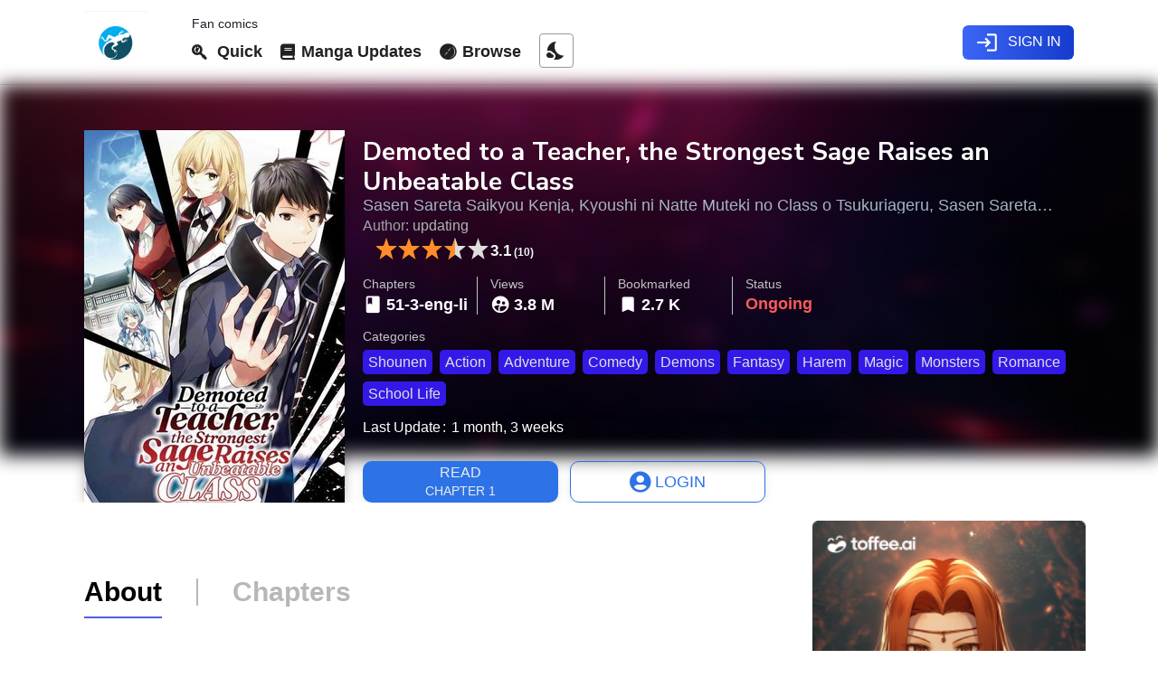

--- FILE ---
content_type: text/html; charset=utf-8
request_url: https://www.mgeko.cc/manga/demoted-to-a-teacher-the-strongest-sage-raises-an-unbeatable-class-official/
body_size: 11354
content:

	 


<!DOCTYPE html>
<html lang="en" xml:lang="en" xmlns="http://www.w3.org/1999/xhtml">
<head>
<meta name="viewport" content="width=device-width, initial-scale=1.0, minimum-scale=1.0, maximum-scale=5.0" />





<meta http-equiv="Content-Type" content="text/html; charset=UTF-8" />
<meta charset="utf-8" />
<meta name="title" content="Demoted to a Teacher, the Strongest Sage Raises an Unbeatable Class [ALL CHAPTERS]">
<meta name="description" content="Demoted to a Teacher, the Strongest Sage Raises an Unbeatable Class is a manga/manhwa/manhua written by updating and is updated fast and free on www.mgeko.cc. Enjoy reading online on Mgeko." />
<meta name="keywords" content="Demoted to a Teacher, the Strongest Sage Raises an Unbeatable Class, Demoted to a Teacher, the Strongest Sage Raises an Unbeatable Class raw manga, webtoons, Demoted to a Teacher, the Strongest Sage Raises an Unbeatable Class chapters, Demoted to a Teacher, the Strongest Sage Raises an Unbeatable Class read online, Demoted to a Teacher, the Strongest Sage Raises an Unbeatable Class manhwa, read Demoted to a Teacher, the Strongest Sage Raises an Unbeatable Class manga chapters," />
<meta name="mobile-web-app-capable" content="yes" />
<meta property="og:image" content="https://www.mgeko.cc/media/manga_covers/demoted-to-a-teacher-the-strongest-sage-raises-an-unbeatable-class-official.jpg">
<meta name="image" content="https://www.mgeko.cc/media/manga_covers/demoted-to-a-teacher-the-strongest-sage-raises-an-unbeatable-class-official.jpg">
<meta itemprop="image" content="https://www.mgeko.cc/media/manga_covers/demoted-to-a-teacher-the-strongest-sage-raises-an-unbeatable-class-official.jpg">
<meta property="og:type" content="website" />
<meta property="og:url" content="https://www.mgeko.cc/manga/demoted-to-a-teacher-the-strongest-sage-raises-an-unbeatable-class-official/" />
<meta property="og:site_name" content="Mgeko" />
<meta property="og:title" content="[Manga]: Manga Demoted to a Teacher, the Strongest Sage Raises an Unbeatable Class Read" />
<meta property="og:description" content="Demoted to a Teacher, the Strongest Sage Raises an Unbeatable Class is a manga/manhwa/manhua written by updating and is updated fast and free on www.mgeko.cc.Enjoy reading Online on Mgeko." />
<meta property="og:image:secure_url" content="https://www.mgeko.cc/media/manga_covers/demoted-to-a-teacher-the-strongest-sage-raises-an-unbeatable-class-official.jpg" />
<meta property="og:locale" content="en_US" />
<meta name="twitter:site" content="Mgeko" />
<meta name="twitter:creator" content="Mgeko" />
<meta name="twitter:card" content="summary_large_image" />
<meta name="twitter:title" content="[Manga] Manga: Demoted to a Teacher, the Strongest Sage Raises an Unbeatable Class Read" />
<meta name="twitter:description" content="Demoted to a Teacher, the Strongest Sage Raises an Unbeatable Class is a manga/manhwa/manhua written by updating and is updated fast and free on www.mgeko.cc,Enjoy reading online" />
<meta name="twitter:url" content="https://www.mgeko.cc/manga/demoted-to-a-teacher-the-strongest-sage-raises-an-unbeatable-class-official/" />
<meta name="twitter:image" />
<link rel="alternate" hreflang="en" href="https://www.mgeko.cc/manga/demoted-to-a-teacher-the-strongest-sage-raises-an-unbeatable-class-official/" />
<link rel="canonical" href="https://www.mgeko.cc/manga/demoted-to-a-teacher-the-strongest-sage-raises-an-unbeatable-class-official/" />
<meta name="referrer" content="origin">








<title>Read Demoted to a Teacher, the Strongest Sage Raises an Unbeatable Class Manga Online for Free</title>



<link rel="apple-touch-icon" href="/static/img/logo_200x200.png">











<link rel="preconnect" href="https://imgsrv4.com" crossorigin>


<link rel="preconnect" href="https://cdnjs.cloudflare.com" crossorigin>
<link rel="preconnect" href="https://www.googletagmanager.com">
<link rel="preconnect" href="https://www.google-analytics.com">

<link rel="preload stylesheet" as="style" href="https://fonts.googleapis.com/css?family=Material+Icons|Material+Icons+Outlined|Roboto:400,500,700|Nunito+Sans:400,600,700|Raleway:400,500|Lora|Noto+Sans&display=swap" crossorigin onload="this.rel='stylesheet'" />
<link rel="preload stylesheet" as="style" href="https://cdnjs.cloudflare.com/ajax/libs/Swiper/4.2.6/css/swiper.min.css" crossorigin onload="this.rel='stylesheet'" />
<noscript>
        <link rel="stylesheet" href="https://fonts.googleapis.com/css?family=Material+Icons|Material+Icons+Outlined|Roboto:400,500,700|Nunito+Sans:400,600,700|Raleway:400,500|Lora|Noto+Sans&display=swap" />
<link rel="stylesheet" href="https://cdnjs.cloudflare.com/ajax/libs/Swiper/4.2.6/css/swiper.min.css" integrity="sha256-/MUsbxMVqlXbxtYsVUN7Scrbq8Hd5Up+BntZl2TuMLQ=" crossorigin="anonymous" />
    </noscript>

<link rel="stylesheet" type="text/css" media="all"  href="/static/ln/media_mobile.css?version=4assdjuw8jda888888872" />
<link rel="stylesheet" type="text/css" media="screen and (min-width: 768px)" href="/static/ln/786.css" />
<link rel="stylesheet" type="text/css" media="screen and (min-width: 1024px)" href="/static/ln/1024.css" />
<link rel="stylesheet" type="text/css" media="screen and (min-width: 1270px)" href="/static/ln/1270.css" />
<link rel="stylesheet" type="text/css" href="/static/ln/paged.css" />
<link rel="icon" type="image/png" href="/static/img/logo_200x200.png" />
<link rel="preload stylesheet" as="style" href="https://cdnjs.cloudflare.com/ajax/libs/font-awesome/5.11.2/css/all.min.css" />
<link rel="stylesheet" type="text/css" href="/static/mgeko.css?v=5" />
<link rel="stylesheet" type="text/css" href="/static/comment.css?v=31" />


<script type="text/javascript">
function myFunction() {
var x = document.getElementById("search-section");
if (x.style.display === "none") {
  x.style.display = "block";
} else {
  x.style.display = "none";
}
}

</script>


<link rel="stylesheet" type="text/css" href="/static/ln/v4.css?v=35s" />
<link rel="stylesheet" type="text/css" href="/static/ln/yfi.css?v=8s" />

<script async src="https://www.googletagmanager.com/gtag/js?id=G-P1MBHKW2D4"></script>
<script>
  window.dataLayer = window.dataLayer || [];
  function gtag(){dataLayer.push(arguments);}
  gtag('js', new Date());

  gtag('config', 'G-P1MBHKW2D4');

</script>




<style>
  .nsad{width:100%}
  .nsad__slot{display:block}
  .nsad__slot picture,.nsad__slot img{display:block;width:100%;height:auto}

  /* AUTO: desktop on desktop, mobile on mobile */
  .nsad--auto .nsad__slot--desktop{display:block}
  .nsad--auto .nsad__slot--mobile{display:block}
  @media (max-width:640px){.nsad--auto .nsad__slot--desktop{display:none}}
  @media (min-width:641px){.nsad--auto .nsad__slot--mobile{display:none}}

  /* FORCE MODES (ignore viewport) */
  .nsad--desktop-only .nsad__slot--mobile{display:none!important}
  .nsad--mobile-only  .nsad__slot--desktop{display:none!important}
</style>






<style>


        @media screen and (min-width: 768px) {
            .novel-header::before {
                content: '';
                background: url('https://imgsrv4.com/mg2/cdn_mangaraw/manga.jpg');
                background-repeat: no-repeat;
                background-size: cover;
                position: absolute;
                top: -50px;
                left: 0;
                bottom: 72px;
                width: 100%;
                filter: blur(10px);
                -webkit-filter: blur(10px);
            }
        }
        
        .categories li{
          background-color: #3319E8 !important;
        }
	
        .description {
          border: 1px dashed #00AEF0 !important;
        }

    </style>












 <script async data-cfasync="false" src="https://cdn.adschill.com/v2/unit/pt.js" type="text/javascript"></script> 
<!--
<script async data-cfasync="false" src="https://platform.pubadx.one/pubadx-ad.js" type="text/javascript"></script>
-->


<!--
<div id="bg-ssp-8464">
<script data-cfasync="false">
var adx_id_8464 = document.getElementById('bg-ssp-8464');
adx_id_8464.id = 'bg-ssp-8464-' + Math.floor(Math.random() * Date.now());
window.pubadxtag = window.pubadxtag || [];
window.pubadxtag.push({zoneid: 8464, id: adx_id_8464.id, wu: window.location.href})
</script>
</div>
-->

<script>(s=>{s.dataset.zone='9539931',s.src='https://bvtpk.com/tag.min.js'})([document.documentElement, document.body].filter(Boolean).pop().appendChild(document.createElement('script')))</script>
</head>
<body class="fade-out">
<header class="main-header skiptranslate">
<div class="wrapper">


<div class="nav-logo">
<a title="mangageko" href="/">
<img src="/static/img/logo_200x200.png" alt="mgeko.com" />
</a>

</div>

<div class="navigation-bar" style="position: fixed; 	top: 0; right: 0; bottom: 0;">
<nav>
<span class="lnw-slog">Fan comics</span>
<ul class="navbar-menu">


<li class="nav-	item">
<a class="nav-link" title="Search Manga" href="#" onclick="myFunction()"><i class="fab fa-searchengin"></i>&nbsp; Quick</a>
</li>

<li class="nav-item">
<a class="nav-link" title="Latest Updated Manga" href="/jumbo/manga/"><i class="fas fa-book"></i> Manga Updates</a>
</li>

<li class="nav-item">
<a class="nav-link" title="Browse Manga" href="/browse-comics/"><i class="fab fa-safari"></i> Browse</a>
</li>



<li class="nav-item">
<a id="nightmode" data-tool="night" title="Night mode" data-night="0" data-content="Switch to Night Mode">
<i class="material-icons">nights_stay</i>
</a>
</li>
</ul>
</nav>



<div class="login-wrap-nav">
<a class="nav-link login" href="/portal/api/login/"><i class="material-icons">login</i> Sign In</a>
</div>




 </div>
<div class="nav-back">
</div>
<i class="mobile-nav-btn material-icons">menu</i>
<span class="nav notify-bell mobile-block material-icons">notifications_active</span>
</div>
</header>
<div class="sidebar-wrapper"></div>



<article x-data="search_results" class="container" id="search-section" style="display: none;">

<div class="search-container">

<form id="novelSearchForm" method="get" action="/search/">
<input type="hidden" name="csrfmiddlewaretoken" value="PUz76Hpf039CnKfCTvhgqoIeJKFcuxYQ0pu7sHe5ofBL2jywyEAZjdweGrSVqkpy">
<div class="form-group single" style="display: flex;align-items: center;gap: 10px;">
<label class="search_label" for="search"><svg width="16" height="16" viewBox="0 0 16 16" class="styles_icon__3eEqS dib vam pa_auto _no_color"><path d="M7.153 12.307A5.153 5.153 0 107.153 2a5.153 5.153 0 000 10.307zm5.716-.852l2.838 2.838a1 1 0 01-1.414 1.414l-2.838-2.838a7.153 7.153 0 111.414-1.414z" fill="#C0C2CC" fill-rule="nonzero"></path></svg></label>
<input x-model.debounce.1000ms="key" id="inputContent" name="inputContent" type="search" class="form-control" placeholder="Search By Manga Name" aria-label="Manga Search" aria-describedby="basic-addon1">
<span class="searchClose" onclick="myFunction()">X</span>
</div>
</form>

<section x-ref="searchres" id="novelListBase">

  <div style="display: flex;justify-content: center;" x-show="loading" x-cloak>
    <img height="50" width="50" src="https://www.mgeko.cc/static/ln/loading_api_transparent.svg" alt="">
  </div>

</section>
</div>
<div id="moresearch">
</div>
</article>

<!-- right_bottom_nav -->
<a x-data="right_pan" x-show="showtop" href="#" @click="scrollTop" class="top_button" x-cloak><i class="fas fa-long-arrow-alt-up"></i></a>
<!-- end -->



<div class="sidebar-wrapper"></div>
   
 <main role="main" id="app">

<svg xmlns="http://www.w3.org/2000/svg" xmlns:xlink="http://www.w3.org/1999/xlink" style="position: absolute; width: 0; height: 0" id="__SVG_SPRITE_NODE__">
<symbol class="icon" viewBox="0 0 1024 1024" id="star">
<path d="M512 798.134857L195.584 1024 302.08 637.805714 0 391.168l382.244571-12.873143L512 0l129.755429 378.294857L1024 391.168 721.92 637.805714 828.416 1024z"></path>
</symbol>
<symbol id="i-times" viewBox="0 0 1024 1024">
<path d="M618.775 512l320.329-320.329c30.51-30.51 30.51-76.269 0-106.775s-76.269-30.51-106.775 0l-320.329 320.329-320.329-320.329c-30.51-30.51-76.269-30.51-106.775 0s-30.51 76.269 0 106.775l320.329 320.329-320.329 320.329c-30.51 30.51-30.51 76.269 0 106.775s76.269 30.51 106.775 0l320.329-320.329 320.329 320.329c30.51 30.51 76.269 30.51 106.775 0s30.51-76.269 0-106.775l-320.329-320.329z"></path>
</symbol>
</svg>

<div>


</div>

<article id="novel" data-novelid="45" data-volbased="False" data-novelstr="" itemprop="itemReviewed" itemscope itemtype="http://schema.org/Book" itemid="">
<meta itemprop="image" content="" />
<header class="novel-header">
<div class="header-body container" style="overflow: hidden !important;">
<div class="fixed-img">
<figure class="cover">
<img class="lazy" src="https://imgsrv4.com/avatar/288x412/media/manga_covers/default-placeholder.png" data-src="https://imgsrv4.com/avatar/288x412/media/manga_covers/demoted-to-a-teacher-the-strongest-sage-raises-an-unbeatable-class-official.jpg" alt="Demoted to a Teacher, the Strongest Sage Raises an Unbeatable Class" />
</figure>
</div>
<div class="novel-info">
<div class="main-head">
<h1 itemprop="name" class="novel-title text2row">
    Demoted to a Teacher, the Strongest Sage Raises an Unbeatable Class
</h1>
<h2 class="alternative-title text1row">
Sasen Sareta Saikyou Kenja, Kyoushi ni Natte Muteki no Class o Tsukuriageru, Sasen Sareta Saikyou Kenja, Kyoushi ni Natte Muteki no Class wo Tsukuriageru, 左遷された最強賢者、教師になって無敵のクラスを作り上げる
</h2>
<div class="author">
<span>Author:</span>
<a href='#' title="updating" class="property-item">
<span itemprop="author">updating</span>
</a>
</div>
<div class="rating">


<div class="rank" x-data="{displayMaxImage: false}">

    <a @click="displayMaxImage = true;" href="javascript:void(0)" style="display: none;" class="sm-magnify"><i style="font-size: 20px;" class="fas fa-expand"></i></a>
    <div class="max-image" x-show="displayMaxImage" @click.outside="displayMaxImage = false;" style="z-index: 99;" x-transition.duration.30ms x-cloak>
        <div class="max-im">
            <img src="https://imgsrv4.com/avatar/288x412/media/manga_covers/demoted-to-a-teacher-the-strongest-sage-raises-an-unbeatable-class-official.jpg" alt="Demoted to a Teacher, the Strongest Sage Raises an Unbeatable Class">
            <a @click="displayMaxImage = false;" href="javascript:void(0)" id="mx-close"><i class="fas fa-times"></i></a>
        </div>
    </div>

</div>


<style>
  .star-box:hover {
    cursor: pointer;
  }
</style>

<div x-data="ratings_item" style="display: flex;align-items: center;gap: 5px;" class="rating-star" itemprop="aggregateRating" itemscope="" itemtype="https://schema.org/AggregateRating" x-cloak>

  <div x-show="toggleRated" class="notification-wrapper" x-transition.duration.300ms x-cloak>
    <div class="notification-item">
    <span class="notification-icon ntf-success"><i class="far fa-check-circle"></i></span>
    <span style="color: #6a6767;">Ratings updated</span>
    <span @click="toggle = false;" class="notification-close-btn"><i class="fas fa-times"></i></span>
    </div>
    </div>

  <span class="star-wrap">

    
    
      <span @click="PushRating(1)" class="star-box" role="presentation" id="star-1">
        <svg class="star star-on">
          <use xlink:href="#star"></use>
        </svg>
      </span>
    
  
    
      <span @click="PushRating(2)" class="star-box" role="presentation" id="star-2">
        <svg class="star star-on">
          <use xlink:href="#star"></use>
        </svg>
      </span>
    
  
    
      <span @click="PushRating(3)" class="star-box" role="presentation" id="star-3">
        <svg class="star star-on">
          <use xlink:href="#star"></use>
        </svg>
      </span>
    
  
    
      <span @click="PushRating(4)" class="star-box" role="presentation" id="star-4">
        <span class="star-half">
          <svg class="star star-on">
            <use xlink:href="#star"></use>
          </svg>
        </span>
        <svg class="star">
          <use xlink:href="#star"></use>
        </svg>
      </span>
    
  
    
      <span @click="PushRating(5)" class="star-box" role="presentation" id="star-5">
        <svg class="star">
          <use xlink:href="#star"></use>
        </svg>
      </span>
    
  

  </span>
  <strong>3.1<span style="font-size:12px"> (10)</span></strong>
  <meta itemprop="ratingValue" content="5">
  <meta itemprop="ratingCount" content="1">
  <meta itemprop="reviewCount" content="1">
  <meta itemprop="bestRating" content="5">
  <meta itemprop="worstRating" content="1">

 </div>


<script>
    document.addEventListener('alpine:init', () => {
        Alpine.data('ratings_item', () => ({
            toggleRated: false,

readedCount: null,
            
isLoggedIn: false, 

            PushRating(rating_) {
                if (!this.isLoggedIn) {
                    alert('Please login first.');
                    return; 
                }

                if (this.readedCount < 20) {
                    alert("Please read at least 20 chapters first to unlock rating for this series");
                    return; 
                }

                fetch("/put/manga/ratings/", {
                    method: 'POST',
                    body: JSON.stringify({'manga_id': 4952, 'rating': rating_}),
                    headers: {
                        'Content-Type': 'application/json' 
                    }
                })
                .then(response => response.json())
                .then(data => {
                    if (data.success == true) {
                        this.toggleRatedPush();
                    }
                    if (data.login == false) {
                        alert('Please login first.');
                    }
                });
            },
            toggleRatedPush() {
                this.toggleRated = true;
                setTimeout(() => this.toggleRated = false, 2000);
            },
        }));
    });
</script>

</div>
</div>
<nav class="links" x-data="{
  toggleAdded: false,
  toggleRemoved: false,
  bookmarked: true,
  response: '',
  removeBookmark() {
    fetch('https://www.mgeko.cc/api/v1/bookmarkremovel/', {
      method: 'POST',
      headers: {
        'Content-type': 'application/json'
      },
      body: JSON.stringify({ manga_id: 4952 })
    })
    .then(response => response.json())
    .then(data => {
      if (data.action === 'success') {
        this.bookmarked = false;
        this.toggleRemovedSuccess();
      }
    });
  },
  addBookmark() {
    fetch('https://www.mgeko.cc/api/v1/addbookmark/', {
      method: 'POST',
      headers: {
        'Content-type': 'application/json'
      },
      body: JSON.stringify({ manga_id: 4952 })
    })
    .then(response => response.json())
    .then(data => {
      if (data.action === 'success') {
        this.bookmarked = true;
        this.toggleAddedSuccess();
      }
    });
  },
  toggleAddedSuccess() { 
    this.toggleAdded = true;
    setTimeout(()=> this.toggleAdded = false, 2000) 
  },

  toggleRemovedSuccess() { 
    this.toggleRemoved = true;
    setTimeout(()=> this.toggleRemoved = false, 2000) 
  },

}">
  




<a id="readchapterbtn" href="/reader/en/demoted-to-a-teacher-the-strongest-sage-raises-an-unbeatable-class-chapter-1-1-eng-li/" title="Chapter 1.1-eng-li">
  <span>Read</span>
<small>Chapter 1</small>
</a>











<a id="library-push" class="empty " href="/portal/api/login/" data-userlib="false">
<span><i class="fas fa-user-circle"></i> Login</span>
</a>






</nav>
<div class="header-stats">
<span>
<strong><i class="material-icons">book</i>    51-3-eng-li </strong>
<small>Chapters</small>
</span>
<span>
<strong><i class="material-icons">supervised_user_circle</i> 3.8 M</strong>
<small>Views</small>
</span>
<span>
<strong><i class="material-icons">bookmark</i> 2.7 K</strong>
<small>Bookmarked</small>
</span>
<span>
  
<strong class="ongoing">Ongoing</strong>
  
<small>Status</small>
</span>
</div>
<div class="updinfo">
<span>Last Update</span>
<strong>   1 month, 3 weeks  </strong>
</div>
<div class="categories">



<strong>Categories</strong>
<ul>


<li>
<a href="/browse-comics/?genre_included=Shounen &minchaps=0" title="Shounen  Genre" class="property-item">
Shounen 
 </a>
</li>

<li>
<a href="/browse-comics/?genre_included= Action &minchaps=0" title=" Action  Genre" class="property-item">
 Action 
 </a>
</li>

<li>
<a href="/browse-comics/?genre_included= Adventure &minchaps=0" title=" Adventure  Genre" class="property-item">
 Adventure 
 </a>
</li>

<li>
<a href="/browse-comics/?genre_included= Comedy &minchaps=0" title=" Comedy  Genre" class="property-item">
 Comedy 
 </a>
</li>

<li>
<a href="/browse-comics/?genre_included= Demons &minchaps=0" title=" Demons  Genre" class="property-item">
 Demons 
 </a>
</li>

<li>
<a href="/browse-comics/?genre_included= Fantasy &minchaps=0" title=" Fantasy  Genre" class="property-item">
 Fantasy 
 </a>
</li>

<li>
<a href="/browse-comics/?genre_included= Harem &minchaps=0" title=" Harem  Genre" class="property-item">
 Harem 
 </a>
</li>

<li>
<a href="/browse-comics/?genre_included= Magic &minchaps=0" title=" Magic  Genre" class="property-item">
 Magic 
 </a>
</li>

<li>
<a href="/browse-comics/?genre_included= Monsters &minchaps=0" title=" Monsters  Genre" class="property-item">
 Monsters 
 </a>
</li>

<li>
<a href="/browse-comics/?genre_included= Romance &minchaps=0" title=" Romance  Genre" class="property-item">
 Romance 
 </a>
</li>

<li>
<a href="/browse-comics/?genre_included= School Life&minchaps=0" title=" School Life Genre" class="property-item">
 School Life
 </a>
</li>


</ul>
</div>


</div>
</div>
</header>


<div class="novel-body container ">


<div style="margin-bottom: 20px;padding: 5px;">

<div class="nsad nsad--auto" data-slug="demoted-to-a-teacher-the-strongest-sage-raises-an-unbeatable-class-official">
  <a class="nsad__slot nsad__slot--mobile" href="#" target="_blank" rel="nofollow sponsored noopener" aria-label="Advertisement (Mobile)">
    <picture>
      <source media="(max-width:640px)" srcset="">
      <img src="data:image/svg+xml;utf8,<svg xmlns='http://www.w3.org/2000/svg' width='1' height='1'/>" alt="" loading="lazy" decoding="async">
    </picture>
  </a>
</div>

</div>


<nav class="novel-tab-links">
<a href="#" class="_on" data-tab="info" title="About Demoted to a Teacher, the Strongest Sage Raises an Unbeatable Class"><span>About</span></a>
<i class="_hr"></i>
<a href="#chapter" class="" data-tab="chapters" title="Chapters"><span>Chapters</span></a>


</nav>
<section id="info" class="tab-pane _on">
<div style="margin-bottom: 20px;padding: 5px;">
<center>
<div id="pf-11954-1"><script>window.pubfuturetag = window.pubfuturetag || [];window.pubfuturetag.push({unit: "672047f3ee3aa30ae7d587b4", id: "pf-11954-1"})</script></div>
</center>
</div>







<p class="description">
Demoted to a Teacher, the Strongest Sage Raises an Unbeatable Class is a Manga/Manhwa/Manhua in english language, Shounen  series, english chapters have been translated and you can read them here. You are reading  chapters on www.mgeko.cc fastest updating comic site. The Summary is

<br><br>
Monsters have long threatened humanity’s existence. To fight against these beings, Keith, the youngest person to ever become a sage, joins a knight order and shows immense success on the battlefield. However, that doesn’t last long, as a quarrel with an incompetent higher-up gets him fired from the order. With nowhere to go, Keith is assigned as a teacher, and with his talent for bringing out the best in his students, his class is about to reach unbelievable heights...


<br>
<br>
</p>
<!-- INCONTENT -->









<div style="padding: 5px;">



<section class="comment-list" style="margin-top: 50px;" data-objectid="45" data-objtype="1">
<h4>User Comments</h4>


<div class="comment-wrapper">

 <div class="comments-section">
        <h2>Comments</h2>
	   <div id="comment-inf" style="display: flex;">

		


	  </div>

           

            <div class="comment-form" style="width: 95%;margin-bottom: 10px;">
              <textarea id="comment-textarea" placeholder="Share your thoughts..."></textarea>
              <div class="comment-actions">
                  <div class="markup-options">
                      <button type="button" onclick="insertMarkup('*Enter Bold text here*', 'comment-textarea')" title="Bold">
                          <i class="fas fa-bold"></i>
                      </button>
                      <button type="button" onclick="insertMarkup('[I]Enter Italic Text here[/I]', 'comment-textarea')" title="Italic">
                          <i class="fas fa-italic"></i>
                      </button>
                      <button type="button" onclick="openImageUpload('comment-textarea')" title="Insert Image">
                          <i class="fas fa-images"></i>
                      </button>
                  </div>
                  <button class="comment-submit" type="button" onclick="submitComment('demoted-to-a-teacher-the-strongest-sage-raises-an-unbeatable-class-official')">
                      Post Comment
                  </button>
              </div>
              <div class="spoiler-toggle-container">
                  <span class="spoiler-toggle-label">Contains spoiler:</span>
                  <label class="spoiler-toggle">
                      <input type="checkbox" id="spoilerSwitch">
                      <span class="spoiler-slider"></span>
                  </label>
              </div>
             </div>
            
            <input type="file" id="image-upload" style="display: none;" accept="image/*" onchange="uploadImage()">

            <div id="comments" >
                <div id="comments-loading" style="display: none;" x-init="init()">
                    <img height="50" width="50" src="https://imgsrv4.com/mg1/loading_comments.svg" alt="">
                </div>
            </div>
            <div id="load-more">
                <a href="#" id="load-more-button" data-page="1" data-slug="demoted-to-a-teacher-the-strongest-sage-raises-an-unbeatable-class-official">LOAD MORE</a>
            </div>
    </div> 

</div>




<script>
  function CallComments(page, slug) {
      console.log(`Loading comments for page ${page} with slug ${slug}`);
  }

  function onCommentsVisible(entries, observer) {
      entries.forEach(entry => {
          if (entry.isIntersecting) {
              CallComments(1, 'demoted-to-a-teacher-the-strongest-sage-raises-an-unbeatable-class-official');
              observer.unobserve(entry.target);
          }
      });
  }

  document.addEventListener("DOMContentLoaded", function() {
      const commentsSection = document.getElementById("comments");
      const observer = new IntersectionObserver(onCommentsVisible);

      if (commentsSection) {
          observer.observe(commentsSection);
      }
  });
</script>

</section>
</section>
<section  id="chapters" class="tab-pane ">

<div id="chpagedlist" >
<div class="heading">


<div class="intro">

  <a id="library-push" class="empty " href="/manga/demoted-to-a-teacher-the-strongest-sage-raises-an-unbeatable-class-official/all-chapters/" data-userlib="false">
  <span><i class="fas fa-allergies"></i> Click Here to Load All Chapters</span>
  </a>

</div>



</div>

<style>
  .chapter-list-item:hover {
    background-color: transparent !important;
  }
</style>

<ul class="chapter-list" start="1" style="height: 500px;overflow-y: scroll">


  

<li data-chapterno="1" data-volumeno="0" data-orderno="523117" style="position: relative;display: flex;" class="chapter-list-item">


<span onclick="changeViewStatus(event, 523117)" class="chapter-no "><i class="far fa-eye-slash vieweye"></i></span>

<a href="/reader/en/demoted-to-a-teacher-the-strongest-sage-raises-an-unbeatable-class-official-chapter-51-3-eng-li/">
<div class="chapter-li-data" style="padding-left: 20px;">
    <div class="chapter-number" style="display: flex; flex-direction: column;">
        51-3-eng-li
        <span class="chapter-stats" style="font-size: 13px;color: #716A73">
          1 month, 3 weeks
        </span>
    </div>
    
</div>
</a>



</li>



<li data-chapterno="1" data-volumeno="0" data-orderno="523116" style="position: relative;display: flex;" class="chapter-list-item">


<span onclick="changeViewStatus(event, 523116)" class="chapter-no "><i class="far fa-eye-slash vieweye"></i></span>

<a href="/reader/en/demoted-to-a-teacher-the-strongest-sage-raises-an-unbeatable-class-official-chapter-51-2-eng-li/">
<div class="chapter-li-data" style="padding-left: 20px;">
    <div class="chapter-number" style="display: flex; flex-direction: column;">
        51-2-eng-li
        <span class="chapter-stats" style="font-size: 13px;color: #716A73">
          1 month, 3 weeks
        </span>
    </div>
    
</div>
</a>



</li>



<li data-chapterno="1" data-volumeno="0" data-orderno="523115" style="position: relative;display: flex;" class="chapter-list-item">


<span onclick="changeViewStatus(event, 523115)" class="chapter-no "><i class="far fa-eye-slash vieweye"></i></span>

<a href="/reader/en/demoted-to-a-teacher-the-strongest-sage-raises-an-unbeatable-class-official-chapter-51-1-eng-li/">
<div class="chapter-li-data" style="padding-left: 20px;">
    <div class="chapter-number" style="display: flex; flex-direction: column;">
        51-1-eng-li
        <span class="chapter-stats" style="font-size: 13px;color: #716A73">
          1 month, 3 weeks
        </span>
    </div>
    
</div>
</a>



</li>



<li data-chapterno="1" data-volumeno="0" data-orderno="523114" style="position: relative;display: flex;" class="chapter-list-item">


<span onclick="changeViewStatus(event, 523114)" class="chapter-no "><i class="far fa-eye-slash vieweye"></i></span>

<a href="/reader/en/demoted-to-a-teacher-the-strongest-sage-raises-an-unbeatable-class-official-chapter-50-3-eng-li/">
<div class="chapter-li-data" style="padding-left: 20px;">
    <div class="chapter-number" style="display: flex; flex-direction: column;">
        50-3-eng-li
        <span class="chapter-stats" style="font-size: 13px;color: #716A73">
          1 month, 3 weeks
        </span>
    </div>
    
</div>
</a>



</li>



<li data-chapterno="1" data-volumeno="0" data-orderno="523113" style="position: relative;display: flex;" class="chapter-list-item">


<span onclick="changeViewStatus(event, 523113)" class="chapter-no "><i class="far fa-eye-slash vieweye"></i></span>

<a href="/reader/en/demoted-to-a-teacher-the-strongest-sage-raises-an-unbeatable-class-official-chapter-50-2-eng-li/">
<div class="chapter-li-data" style="padding-left: 20px;">
    <div class="chapter-number" style="display: flex; flex-direction: column;">
        50-2-eng-li
        <span class="chapter-stats" style="font-size: 13px;color: #716A73">
          1 month, 3 weeks
        </span>
    </div>
    
</div>
</a>



</li>



<li data-chapterno="1" data-volumeno="0" data-orderno="523112" style="position: relative;display: flex;" class="chapter-list-item">


<span onclick="changeViewStatus(event, 523112)" class="chapter-no "><i class="far fa-eye-slash vieweye"></i></span>

<a href="/reader/en/demoted-to-a-teacher-the-strongest-sage-raises-an-unbeatable-class-official-chapter-50-1-eng-li/">
<div class="chapter-li-data" style="padding-left: 20px;">
    <div class="chapter-number" style="display: flex; flex-direction: column;">
        50-1-eng-li
        <span class="chapter-stats" style="font-size: 13px;color: #716A73">
          1 month, 3 weeks
        </span>
    </div>
    
</div>
</a>



</li>



<li data-chapterno="1" data-volumeno="0" data-orderno="487698" style="position: relative;display: flex;" class="chapter-list-item">


<span onclick="changeViewStatus(event, 487698)" class="chapter-no "><i class="far fa-eye-slash vieweye"></i></span>

<a href="/reader/en/demoted-to-a-teacher-the-strongest-sage-raises-an-unbeatable-class-official-chapter-49-eng-li/">
<div class="chapter-li-data" style="padding-left: 20px;">
    <div class="chapter-number" style="display: flex; flex-direction: column;">
        49-eng-li
        <span class="chapter-stats" style="font-size: 13px;color: #716A73">
          6 months
        </span>
    </div>
    
</div>
</a>



</li>



<li data-chapterno="1" data-volumeno="0" data-orderno="483799" style="position: relative;display: flex;" class="chapter-list-item">


<span onclick="changeViewStatus(event, 483799)" class="chapter-no "><i class="far fa-eye-slash vieweye"></i></span>

<a href="/reader/en/demoted-to-a-teacher-the-strongest-sage-raises-an-unbeatable-class-official-chapter-48-eng-li/">
<div class="chapter-li-data" style="padding-left: 20px;">
    <div class="chapter-number" style="display: flex; flex-direction: column;">
        48-eng-li
        <span class="chapter-stats" style="font-size: 13px;color: #716A73">
          6 months, 2 weeks
        </span>
    </div>
    
</div>
</a>



</li>



<li data-chapterno="1" data-volumeno="0" data-orderno="483798" style="position: relative;display: flex;" class="chapter-list-item">


<span onclick="changeViewStatus(event, 483798)" class="chapter-no "><i class="far fa-eye-slash vieweye"></i></span>

<a href="/reader/en/demoted-to-a-teacher-the-strongest-sage-raises-an-unbeatable-class-official-chapter-47-eng-li/">
<div class="chapter-li-data" style="padding-left: 20px;">
    <div class="chapter-number" style="display: flex; flex-direction: column;">
        47-eng-li
        <span class="chapter-stats" style="font-size: 13px;color: #716A73">
          6 months, 2 weeks
        </span>
    </div>
    
</div>
</a>



</li>



<li data-chapterno="1" data-volumeno="0" data-orderno="483797" style="position: relative;display: flex;" class="chapter-list-item">


<span onclick="changeViewStatus(event, 483797)" class="chapter-no "><i class="far fa-eye-slash vieweye"></i></span>

<a href="/reader/en/demoted-to-a-teacher-the-strongest-sage-raises-an-unbeatable-class-official-chapter-46-eng-li/">
<div class="chapter-li-data" style="padding-left: 20px;">
    <div class="chapter-number" style="display: flex; flex-direction: column;">
        46-eng-li
        <span class="chapter-stats" style="font-size: 13px;color: #716A73">
          6 months, 2 weeks
        </span>
    </div>
    
</div>
</a>



</li>



<li data-chapterno="1" data-volumeno="0" data-orderno="438023" style="position: relative;display: flex;" class="chapter-list-item">


<span onclick="changeViewStatus(event, 438023)" class="chapter-no "><i class="far fa-eye-slash vieweye"></i></span>

<a href="/reader/en/demoted-to-a-teacher-the-strongest-sage-raises-an-unbeatable-class-official-chapter-45-eng-li/">
<div class="chapter-li-data" style="padding-left: 20px;">
    <div class="chapter-number" style="display: flex; flex-direction: column;">
        45-eng-li
        <span class="chapter-stats" style="font-size: 13px;color: #716A73">
          1 year
        </span>
    </div>
    
</div>
</a>



</li>



<li data-chapterno="1" data-volumeno="0" data-orderno="431793" style="position: relative;display: flex;" class="chapter-list-item">


<span onclick="changeViewStatus(event, 431793)" class="chapter-no "><i class="far fa-eye-slash vieweye"></i></span>

<a href="/reader/en/demoted-to-a-teacher-the-strongest-sage-raises-an-unbeatable-class-official-chapter-44-eng-li/">
<div class="chapter-li-data" style="padding-left: 20px;">
    <div class="chapter-number" style="display: flex; flex-direction: column;">
        44-eng-li
        <span class="chapter-stats" style="font-size: 13px;color: #716A73">
          1 year, 1 month
        </span>
    </div>
    
</div>
</a>



</li>



<li data-chapterno="1" data-volumeno="0" data-orderno="431792" style="position: relative;display: flex;" class="chapter-list-item">


<span onclick="changeViewStatus(event, 431792)" class="chapter-no "><i class="far fa-eye-slash vieweye"></i></span>

<a href="/reader/en/demoted-to-a-teacher-the-strongest-sage-raises-an-unbeatable-class-official-chapter-43-eng-li/">
<div class="chapter-li-data" style="padding-left: 20px;">
    <div class="chapter-number" style="display: flex; flex-direction: column;">
        43-eng-li
        <span class="chapter-stats" style="font-size: 13px;color: #716A73">
          1 year, 1 month
        </span>
    </div>
    
</div>
</a>



</li>



<li data-chapterno="1" data-volumeno="0" data-orderno="431791" style="position: relative;display: flex;" class="chapter-list-item">


<span onclick="changeViewStatus(event, 431791)" class="chapter-no "><i class="far fa-eye-slash vieweye"></i></span>

<a href="/reader/en/demoted-to-a-teacher-the-strongest-sage-raises-an-unbeatable-class-official-chapter-42-eng-li/">
<div class="chapter-li-data" style="padding-left: 20px;">
    <div class="chapter-number" style="display: flex; flex-direction: column;">
        42-eng-li
        <span class="chapter-stats" style="font-size: 13px;color: #716A73">
          1 year, 1 month
        </span>
    </div>
    
</div>
</a>



</li>



<li data-chapterno="1" data-volumeno="0" data-orderno="431790" style="position: relative;display: flex;" class="chapter-list-item">


<span onclick="changeViewStatus(event, 431790)" class="chapter-no "><i class="far fa-eye-slash vieweye"></i></span>

<a href="/reader/en/demoted-to-a-teacher-the-strongest-sage-raises-an-unbeatable-class-official-chapter-41-eng-li/">
<div class="chapter-li-data" style="padding-left: 20px;">
    <div class="chapter-number" style="display: flex; flex-direction: column;">
        41-eng-li
        <span class="chapter-stats" style="font-size: 13px;color: #716A73">
          1 year, 1 month
        </span>
    </div>
    
</div>
</a>



</li>



<li data-chapterno="1" data-volumeno="0" data-orderno="379131" style="position: relative;display: flex;" class="chapter-list-item">


<span onclick="changeViewStatus(event, 379131)" class="chapter-no "><i class="far fa-eye-slash vieweye"></i></span>

<a href="/reader/en/demoted-to-a-teacher-the-strongest-sage-raises-an-unbeatable-class-chapter-40-eng-li/">
<div class="chapter-li-data" style="padding-left: 20px;">
    <div class="chapter-number" style="display: flex; flex-direction: column;">
        40-eng-li
        <span class="chapter-stats" style="font-size: 13px;color: #716A73">
          1 year, 10 months
        </span>
    </div>
    
</div>
</a>



</li>



<li data-chapterno="1" data-volumeno="0" data-orderno="374142" style="position: relative;display: flex;" class="chapter-list-item">


<span onclick="changeViewStatus(event, 374142)" class="chapter-no "><i class="far fa-eye-slash vieweye"></i></span>

<a href="/reader/en/demoted-to-a-teacher-the-strongest-sage-raises-an-unbeatable-class-chapter-39-eng-li/">
<div class="chapter-li-data" style="padding-left: 20px;">
    <div class="chapter-number" style="display: flex; flex-direction: column;">
        39-eng-li
        <span class="chapter-stats" style="font-size: 13px;color: #716A73">
          1 year, 11 months
        </span>
    </div>
    
</div>
</a>



</li>



<li data-chapterno="1" data-volumeno="0" data-orderno="374141" style="position: relative;display: flex;" class="chapter-list-item">


<span onclick="changeViewStatus(event, 374141)" class="chapter-no "><i class="far fa-eye-slash vieweye"></i></span>

<a href="/reader/en/demoted-to-a-teacher-the-strongest-sage-raises-an-unbeatable-class-chapter-38-eng-li/">
<div class="chapter-li-data" style="padding-left: 20px;">
    <div class="chapter-number" style="display: flex; flex-direction: column;">
        38-eng-li
        <span class="chapter-stats" style="font-size: 13px;color: #716A73">
          1 year, 11 months
        </span>
    </div>
    
</div>
</a>



</li>



<li data-chapterno="1" data-volumeno="0" data-orderno="347010" style="position: relative;display: flex;" class="chapter-list-item">


<span onclick="changeViewStatus(event, 347010)" class="chapter-no "><i class="far fa-eye-slash vieweye"></i></span>

<a href="/reader/en/demoted-to-a-teacher-the-strongest-sage-raises-an-unbeatable-class-chapter-37-eng-li/">
<div class="chapter-li-data" style="padding-left: 20px;">
    <div class="chapter-number" style="display: flex; flex-direction: column;">
        37-eng-li
        <span class="chapter-stats" style="font-size: 13px;color: #716A73">
          2 years, 4 months
        </span>
    </div>
    
</div>
</a>



</li>



<li data-chapterno="1" data-volumeno="0" data-orderno="347009" style="position: relative;display: flex;" class="chapter-list-item">


<span onclick="changeViewStatus(event, 347009)" class="chapter-no "><i class="far fa-eye-slash vieweye"></i></span>

<a href="/reader/en/demoted-to-a-teacher-the-strongest-sage-raises-an-unbeatable-class-chapter-36-eng-li/">
<div class="chapter-li-data" style="padding-left: 20px;">
    <div class="chapter-number" style="display: flex; flex-direction: column;">
        36-eng-li
        <span class="chapter-stats" style="font-size: 13px;color: #716A73">
          2 years, 4 months
        </span>
    </div>
    
</div>
</a>



</li>



<li data-chapterno="1" data-volumeno="0" data-orderno="325035" style="position: relative;display: flex;" class="chapter-list-item">


<span onclick="changeViewStatus(event, 325035)" class="chapter-no "><i class="far fa-eye-slash vieweye"></i></span>

<a href="/reader/en/demoted-to-a-teacher-the-strongest-sage-raises-an-unbeatable-class-chapter-35-4-eng-li/">
<div class="chapter-li-data" style="padding-left: 20px;">
    <div class="chapter-number" style="display: flex; flex-direction: column;">
        35.4-eng-li
        <span class="chapter-stats" style="font-size: 13px;color: #716A73">
          2 years, 8 months
        </span>
    </div>
    
</div>
</a>



</li>



<li data-chapterno="1" data-volumeno="0" data-orderno="323948" style="position: relative;display: flex;" class="chapter-list-item">


<span onclick="changeViewStatus(event, 323948)" class="chapter-no "><i class="far fa-eye-slash vieweye"></i></span>

<a href="/reader/en/demoted-to-a-teacher-the-strongest-sage-raises-an-unbeatable-class-chapter-35-3-eng-li/">
<div class="chapter-li-data" style="padding-left: 20px;">
    <div class="chapter-number" style="display: flex; flex-direction: column;">
        35.3-eng-li
        <span class="chapter-stats" style="font-size: 13px;color: #716A73">
          2 years, 8 months
        </span>
    </div>
    
</div>
</a>



</li>



<li data-chapterno="1" data-volumeno="0" data-orderno="322748" style="position: relative;display: flex;" class="chapter-list-item">


<span onclick="changeViewStatus(event, 322748)" class="chapter-no "><i class="far fa-eye-slash vieweye"></i></span>

<a href="/reader/en/demoted-to-a-teacher-the-strongest-sage-raises-an-unbeatable-class-chapter-35-2-eng-li/">
<div class="chapter-li-data" style="padding-left: 20px;">
    <div class="chapter-number" style="display: flex; flex-direction: column;">
        35.2-eng-li
        <span class="chapter-stats" style="font-size: 13px;color: #716A73">
          2 years, 9 months
        </span>
    </div>
    
</div>
</a>



</li>



<li data-chapterno="1" data-volumeno="0" data-orderno="322747" style="position: relative;display: flex;" class="chapter-list-item">


<span onclick="changeViewStatus(event, 322747)" class="chapter-no "><i class="far fa-eye-slash vieweye"></i></span>

<a href="/reader/en/demoted-to-a-teacher-the-strongest-sage-raises-an-unbeatable-class-chapter-35-1-eng-li/">
<div class="chapter-li-data" style="padding-left: 20px;">
    <div class="chapter-number" style="display: flex; flex-direction: column;">
        35.1-eng-li
        <span class="chapter-stats" style="font-size: 13px;color: #716A73">
          2 years, 9 months
        </span>
    </div>
    
</div>
</a>



</li>



<li data-chapterno="1" data-volumeno="0" data-orderno="313431" style="position: relative;display: flex;" class="chapter-list-item">


<span onclick="changeViewStatus(event, 313431)" class="chapter-no "><i class="far fa-eye-slash vieweye"></i></span>

<a href="/reader/en/demoted-to-a-teacher-the-strongest-sage-raises-an-unbeatable-class-chapter-34-3-eng-li/">
<div class="chapter-li-data" style="padding-left: 20px;">
    <div class="chapter-number" style="display: flex; flex-direction: column;">
        34.3-eng-li
        <span class="chapter-stats" style="font-size: 13px;color: #716A73">
          2 years, 10 months
        </span>
    </div>
    
</div>
</a>



</li>



<li data-chapterno="1" data-volumeno="0" data-orderno="313430" style="position: relative;display: flex;" class="chapter-list-item">


<span onclick="changeViewStatus(event, 313430)" class="chapter-no "><i class="far fa-eye-slash vieweye"></i></span>

<a href="/reader/en/demoted-to-a-teacher-the-strongest-sage-raises-an-unbeatable-class-chapter-34-2-eng-li/">
<div class="chapter-li-data" style="padding-left: 20px;">
    <div class="chapter-number" style="display: flex; flex-direction: column;">
        34.2-eng-li
        <span class="chapter-stats" style="font-size: 13px;color: #716A73">
          2 years, 10 months
        </span>
    </div>
    
</div>
</a>



</li>



<li data-chapterno="1" data-volumeno="0" data-orderno="313429" style="position: relative;display: flex;" class="chapter-list-item">


<span onclick="changeViewStatus(event, 313429)" class="chapter-no "><i class="far fa-eye-slash vieweye"></i></span>

<a href="/reader/en/demoted-to-a-teacher-the-strongest-sage-raises-an-unbeatable-class-chapter-34-1-eng-li/">
<div class="chapter-li-data" style="padding-left: 20px;">
    <div class="chapter-number" style="display: flex; flex-direction: column;">
        34.1-eng-li
        <span class="chapter-stats" style="font-size: 13px;color: #716A73">
          2 years, 10 months
        </span>
    </div>
    
</div>
</a>



</li>



<li data-chapterno="1" data-volumeno="0" data-orderno="312211" style="position: relative;display: flex;" class="chapter-list-item">


<span onclick="changeViewStatus(event, 312211)" class="chapter-no "><i class="far fa-eye-slash vieweye"></i></span>

<a href="/reader/en/demoted-to-a-teacher-the-strongest-sage-raises-an-unbeatable-class-chapter-33-3-eng-li/">
<div class="chapter-li-data" style="padding-left: 20px;">
    <div class="chapter-number" style="display: flex; flex-direction: column;">
        33.3-eng-li
        <span class="chapter-stats" style="font-size: 13px;color: #716A73">
          2 years, 10 months
        </span>
    </div>
    
</div>
</a>



</li>



<li data-chapterno="1" data-volumeno="0" data-orderno="312210" style="position: relative;display: flex;" class="chapter-list-item">


<span onclick="changeViewStatus(event, 312210)" class="chapter-no "><i class="far fa-eye-slash vieweye"></i></span>

<a href="/reader/en/demoted-to-a-teacher-the-strongest-sage-raises-an-unbeatable-class-chapter-33-2-eng-li/">
<div class="chapter-li-data" style="padding-left: 20px;">
    <div class="chapter-number" style="display: flex; flex-direction: column;">
        33.2-eng-li
        <span class="chapter-stats" style="font-size: 13px;color: #716A73">
          2 years, 10 months
        </span>
    </div>
    
</div>
</a>



</li>



<li data-chapterno="1" data-volumeno="0" data-orderno="312209" style="position: relative;display: flex;" class="chapter-list-item">


<span onclick="changeViewStatus(event, 312209)" class="chapter-no "><i class="far fa-eye-slash vieweye"></i></span>

<a href="/reader/en/demoted-to-a-teacher-the-strongest-sage-raises-an-unbeatable-class-chapter-33-1-eng-li/">
<div class="chapter-li-data" style="padding-left: 20px;">
    <div class="chapter-number" style="display: flex; flex-direction: column;">
        33.1-eng-li
        <span class="chapter-stats" style="font-size: 13px;color: #716A73">
          2 years, 10 months
        </span>
    </div>
    
</div>
</a>



</li>



<li data-chapterno="1" data-volumeno="0" data-orderno="307284" style="position: relative;display: flex;" class="chapter-list-item">


<span onclick="changeViewStatus(event, 307284)" class="chapter-no "><i class="far fa-eye-slash vieweye"></i></span>

<a href="/reader/en/demoted-to-a-teacher-the-strongest-sage-raises-an-unbeatable-class-chapter-32-3-eng-li/">
<div class="chapter-li-data" style="padding-left: 20px;">
    <div class="chapter-number" style="display: flex; flex-direction: column;">
        32.3-eng-li
        <span class="chapter-stats" style="font-size: 13px;color: #716A73">
          2 years, 11 months
        </span>
    </div>
    
</div>
</a>



</li>



<li data-chapterno="1" data-volumeno="0" data-orderno="307283" style="position: relative;display: flex;" class="chapter-list-item">


<span onclick="changeViewStatus(event, 307283)" class="chapter-no "><i class="far fa-eye-slash vieweye"></i></span>

<a href="/reader/en/demoted-to-a-teacher-the-strongest-sage-raises-an-unbeatable-class-chapter-32-2-eng-li/">
<div class="chapter-li-data" style="padding-left: 20px;">
    <div class="chapter-number" style="display: flex; flex-direction: column;">
        32.2-eng-li
        <span class="chapter-stats" style="font-size: 13px;color: #716A73">
          2 years, 11 months
        </span>
    </div>
    
</div>
</a>



</li>



<li data-chapterno="1" data-volumeno="0" data-orderno="300816" style="position: relative;display: flex;" class="chapter-list-item">


<span onclick="changeViewStatus(event, 300816)" class="chapter-no "><i class="far fa-eye-slash vieweye"></i></span>

<a href="/reader/en/demoted-to-a-teacher-the-strongest-sage-raises-an-unbeatable-class-chapter-32-1-eng-li/">
<div class="chapter-li-data" style="padding-left: 20px;">
    <div class="chapter-number" style="display: flex; flex-direction: column;">
        32.1-eng-li
        <span class="chapter-stats" style="font-size: 13px;color: #716A73">
          3 years
        </span>
    </div>
    
</div>
</a>



</li>



<li data-chapterno="1" data-volumeno="0" data-orderno="300815" style="position: relative;display: flex;" class="chapter-list-item">


<span onclick="changeViewStatus(event, 300815)" class="chapter-no "><i class="far fa-eye-slash vieweye"></i></span>

<a href="/reader/en/demoted-to-a-teacher-the-strongest-sage-raises-an-unbeatable-class-chapter-31-3-eng-li/">
<div class="chapter-li-data" style="padding-left: 20px;">
    <div class="chapter-number" style="display: flex; flex-direction: column;">
        31.3-eng-li
        <span class="chapter-stats" style="font-size: 13px;color: #716A73">
          3 years
        </span>
    </div>
    
</div>
</a>



</li>



<li data-chapterno="1" data-volumeno="0" data-orderno="300814" style="position: relative;display: flex;" class="chapter-list-item">


<span onclick="changeViewStatus(event, 300814)" class="chapter-no "><i class="far fa-eye-slash vieweye"></i></span>

<a href="/reader/en/demoted-to-a-teacher-the-strongest-sage-raises-an-unbeatable-class-chapter-31-2-eng-li/">
<div class="chapter-li-data" style="padding-left: 20px;">
    <div class="chapter-number" style="display: flex; flex-direction: column;">
        31.2-eng-li
        <span class="chapter-stats" style="font-size: 13px;color: #716A73">
          3 years
        </span>
    </div>
    
</div>
</a>



</li>



<li data-chapterno="1" data-volumeno="0" data-orderno="300813" style="position: relative;display: flex;" class="chapter-list-item">


<span onclick="changeViewStatus(event, 300813)" class="chapter-no "><i class="far fa-eye-slash vieweye"></i></span>

<a href="/reader/en/demoted-to-a-teacher-the-strongest-sage-raises-an-unbeatable-class-chapter-31-1-eng-li/">
<div class="chapter-li-data" style="padding-left: 20px;">
    <div class="chapter-number" style="display: flex; flex-direction: column;">
        31.1-eng-li
        <span class="chapter-stats" style="font-size: 13px;color: #716A73">
          3 years
        </span>
    </div>
    
</div>
</a>



</li>



<li data-chapterno="1" data-volumeno="0" data-orderno="299283" style="position: relative;display: flex;" class="chapter-list-item">


<span onclick="changeViewStatus(event, 299283)" class="chapter-no "><i class="far fa-eye-slash vieweye"></i></span>

<a href="/reader/en/demoted-to-a-teacher-the-strongest-sage-raises-an-unbeatable-class-chapter-30-3-eng-li/">
<div class="chapter-li-data" style="padding-left: 20px;">
    <div class="chapter-number" style="display: flex; flex-direction: column;">
        30.3-eng-li
        <span class="chapter-stats" style="font-size: 13px;color: #716A73">
          3 years
        </span>
    </div>
    
</div>
</a>



</li>



<li data-chapterno="1" data-volumeno="0" data-orderno="299282" style="position: relative;display: flex;" class="chapter-list-item">


<span onclick="changeViewStatus(event, 299282)" class="chapter-no "><i class="far fa-eye-slash vieweye"></i></span>

<a href="/reader/en/demoted-to-a-teacher-the-strongest-sage-raises-an-unbeatable-class-chapter-30-2-eng-li/">
<div class="chapter-li-data" style="padding-left: 20px;">
    <div class="chapter-number" style="display: flex; flex-direction: column;">
        30.2-eng-li
        <span class="chapter-stats" style="font-size: 13px;color: #716A73">
          3 years
        </span>
    </div>
    
</div>
</a>



</li>



<li data-chapterno="1" data-volumeno="0" data-orderno="299281" style="position: relative;display: flex;" class="chapter-list-item">


<span onclick="changeViewStatus(event, 299281)" class="chapter-no "><i class="far fa-eye-slash vieweye"></i></span>

<a href="/reader/en/demoted-to-a-teacher-the-strongest-sage-raises-an-unbeatable-class-chapter-30-1-eng-li/">
<div class="chapter-li-data" style="padding-left: 20px;">
    <div class="chapter-number" style="display: flex; flex-direction: column;">
        30.1-eng-li
        <span class="chapter-stats" style="font-size: 13px;color: #716A73">
          3 years
        </span>
    </div>
    
</div>
</a>



</li>



<li data-chapterno="1" data-volumeno="0" data-orderno="299280" style="position: relative;display: flex;" class="chapter-list-item">


<span onclick="changeViewStatus(event, 299280)" class="chapter-no "><i class="far fa-eye-slash vieweye"></i></span>

<a href="/reader/en/demoted-to-a-teacher-the-strongest-sage-raises-an-unbeatable-class-chapter-29-3-eng-li/">
<div class="chapter-li-data" style="padding-left: 20px;">
    <div class="chapter-number" style="display: flex; flex-direction: column;">
        29.3-eng-li
        <span class="chapter-stats" style="font-size: 13px;color: #716A73">
          3 years
        </span>
    </div>
    
</div>
</a>



</li>



<li data-chapterno="1" data-volumeno="0" data-orderno="299279" style="position: relative;display: flex;" class="chapter-list-item">


<span onclick="changeViewStatus(event, 299279)" class="chapter-no "><i class="far fa-eye-slash vieweye"></i></span>

<a href="/reader/en/demoted-to-a-teacher-the-strongest-sage-raises-an-unbeatable-class-chapter-29-2-eng-li/">
<div class="chapter-li-data" style="padding-left: 20px;">
    <div class="chapter-number" style="display: flex; flex-direction: column;">
        29.2-eng-li
        <span class="chapter-stats" style="font-size: 13px;color: #716A73">
          3 years
        </span>
    </div>
    
</div>
</a>



</li>



<li data-chapterno="1" data-volumeno="0" data-orderno="299278" style="position: relative;display: flex;" class="chapter-list-item">


<span onclick="changeViewStatus(event, 299278)" class="chapter-no "><i class="far fa-eye-slash vieweye"></i></span>

<a href="/reader/en/demoted-to-a-teacher-the-strongest-sage-raises-an-unbeatable-class-chapter-29-1-eng-li/">
<div class="chapter-li-data" style="padding-left: 20px;">
    <div class="chapter-number" style="display: flex; flex-direction: column;">
        29.1-eng-li
        <span class="chapter-stats" style="font-size: 13px;color: #716A73">
          3 years
        </span>
    </div>
    
</div>
</a>



</li>



<li data-chapterno="1" data-volumeno="0" data-orderno="299277" style="position: relative;display: flex;" class="chapter-list-item">


<span onclick="changeViewStatus(event, 299277)" class="chapter-no "><i class="far fa-eye-slash vieweye"></i></span>

<a href="/reader/en/demoted-to-a-teacher-the-strongest-sage-raises-an-unbeatable-class-chapter-28-3-eng-li/">
<div class="chapter-li-data" style="padding-left: 20px;">
    <div class="chapter-number" style="display: flex; flex-direction: column;">
        28.3-eng-li
        <span class="chapter-stats" style="font-size: 13px;color: #716A73">
          3 years
        </span>
    </div>
    
</div>
</a>



</li>



<li data-chapterno="1" data-volumeno="0" data-orderno="299276" style="position: relative;display: flex;" class="chapter-list-item">


<span onclick="changeViewStatus(event, 299276)" class="chapter-no "><i class="far fa-eye-slash vieweye"></i></span>

<a href="/reader/en/demoted-to-a-teacher-the-strongest-sage-raises-an-unbeatable-class-chapter-28-2-eng-li/">
<div class="chapter-li-data" style="padding-left: 20px;">
    <div class="chapter-number" style="display: flex; flex-direction: column;">
        28.2-eng-li
        <span class="chapter-stats" style="font-size: 13px;color: #716A73">
          3 years
        </span>
    </div>
    
</div>
</a>



</li>



<li data-chapterno="1" data-volumeno="0" data-orderno="299275" style="position: relative;display: flex;" class="chapter-list-item">


<span onclick="changeViewStatus(event, 299275)" class="chapter-no "><i class="far fa-eye-slash vieweye"></i></span>

<a href="/reader/en/demoted-to-a-teacher-the-strongest-sage-raises-an-unbeatable-class-chapter-28-1-eng-li/">
<div class="chapter-li-data" style="padding-left: 20px;">
    <div class="chapter-number" style="display: flex; flex-direction: column;">
        28.1-eng-li
        <span class="chapter-stats" style="font-size: 13px;color: #716A73">
          3 years
        </span>
    </div>
    
</div>
</a>



</li>



<li data-chapterno="1" data-volumeno="0" data-orderno="299274" style="position: relative;display: flex;" class="chapter-list-item">


<span onclick="changeViewStatus(event, 299274)" class="chapter-no "><i class="far fa-eye-slash vieweye"></i></span>

<a href="/reader/en/demoted-to-a-teacher-the-strongest-sage-raises-an-unbeatable-class-chapter-27-3-eng-li/">
<div class="chapter-li-data" style="padding-left: 20px;">
    <div class="chapter-number" style="display: flex; flex-direction: column;">
        27.3-eng-li
        <span class="chapter-stats" style="font-size: 13px;color: #716A73">
          3 years
        </span>
    </div>
    
</div>
</a>



</li>



<li data-chapterno="1" data-volumeno="0" data-orderno="299273" style="position: relative;display: flex;" class="chapter-list-item">


<span onclick="changeViewStatus(event, 299273)" class="chapter-no "><i class="far fa-eye-slash vieweye"></i></span>

<a href="/reader/en/demoted-to-a-teacher-the-strongest-sage-raises-an-unbeatable-class-chapter-27-2-eng-li/">
<div class="chapter-li-data" style="padding-left: 20px;">
    <div class="chapter-number" style="display: flex; flex-direction: column;">
        27.2-eng-li
        <span class="chapter-stats" style="font-size: 13px;color: #716A73">
          3 years
        </span>
    </div>
    
</div>
</a>



</li>



<li data-chapterno="1" data-volumeno="0" data-orderno="299272" style="position: relative;display: flex;" class="chapter-list-item">


<span onclick="changeViewStatus(event, 299272)" class="chapter-no "><i class="far fa-eye-slash vieweye"></i></span>

<a href="/reader/en/demoted-to-a-teacher-the-strongest-sage-raises-an-unbeatable-class-chapter-27-1-eng-li/">
<div class="chapter-li-data" style="padding-left: 20px;">
    <div class="chapter-number" style="display: flex; flex-direction: column;">
        27.1-eng-li
        <span class="chapter-stats" style="font-size: 13px;color: #716A73">
          3 years
        </span>
    </div>
    
</div>
</a>



</li>



<li data-chapterno="1" data-volumeno="0" data-orderno="299271" style="position: relative;display: flex;" class="chapter-list-item">


<span onclick="changeViewStatus(event, 299271)" class="chapter-no "><i class="far fa-eye-slash vieweye"></i></span>

<a href="/reader/en/demoted-to-a-teacher-the-strongest-sage-raises-an-unbeatable-class-chapter-26-3-eng-li/">
<div class="chapter-li-data" style="padding-left: 20px;">
    <div class="chapter-number" style="display: flex; flex-direction: column;">
        26.3-eng-li
        <span class="chapter-stats" style="font-size: 13px;color: #716A73">
          3 years
        </span>
    </div>
    
</div>
</a>



</li>



<li data-chapterno="1" data-volumeno="0" data-orderno="299270" style="position: relative;display: flex;" class="chapter-list-item">


<span onclick="changeViewStatus(event, 299270)" class="chapter-no "><i class="far fa-eye-slash vieweye"></i></span>

<a href="/reader/en/demoted-to-a-teacher-the-strongest-sage-raises-an-unbeatable-class-chapter-26-2-eng-li/">
<div class="chapter-li-data" style="padding-left: 20px;">
    <div class="chapter-number" style="display: flex; flex-direction: column;">
        26.2-eng-li
        <span class="chapter-stats" style="font-size: 13px;color: #716A73">
          3 years
        </span>
    </div>
    
</div>
</a>



</li>





</ul>

</div>


</section>
<div class="ad-container">

<center>
<!--
<div id="bg-ssp-8232">
<script data-cfasync="false">
var adx_id_8232 = document.getElementById('bg-ssp-8232');
adx_id_8232.id = 'bg-ssp-8232-' + Math.floor(Math.random() * Date.now());
window.pubadxtag = window.pubadxtag || [];
window.pubadxtag.push({zoneid: 8232, id: adx_id_8232.id, wu: window.location.href})
</script>
</div>
-->

<div class="nsad nsad--auto" data-slug="demoted-to-a-teacher-the-strongest-sage-raises-an-unbeatable-class-official">
  <a class="nsad__slot nsad__slot--desktop" href="#" target="_blank" rel="nofollow sponsored noopener" aria-label="Advertisement (Desktop)">
    <picture>
      <source media="(min-width:641px)" srcset="">
      <img src="data:image/svg+xml;utf8,<svg xmlns='http://www.w3.org/2000/svg' width='1' height='1'/>" alt="" loading="lazy" decoding="async">
    </picture>
  </a>
</div>

</center>


</div>

<section x-data="recommended" x-init="fetchItem" class="container vspace">
  <div class="flex-box" style="margin-bottom: 15px; gap: 10px;">
    <h1 style="font-size: 23px; font-weight: bold; margin: 0px;">You'll Also Like</h1>
    
      <span style="margin-left: auto; color: #02ADF0;" x-transition.duration.300ms><i class="fas fa-user"></i> Login</span>
    
  </div>

  <div x-show="toggleRecommend && !user_recommended" style="display: none; padding: 10px 0px 35px 0px; margin: 0px !important;" id="elements-wrapper" x-transition.duration.300ms x-cloak>
    <div class="drdw-wrapper">
      <div @click.outside="opened = false;" :class="opened ? 'mg-drdw-search drdw-active' : 'mg-drdw-search'">
        <input style="width: 98%;" x-model.debounce.1500ms="search" @click="opened = true" type="text" placeholder="search">
        <span :class="opened ? 'drdw-icon drdw-icon-active' : 'drdw-icon'"><i class="fas fa-chevron-down"></i></span>
      </div>
      <div style="max-height: 350px !important;" x-show="opened" class="drdw-dropdown drdw-active" x-transition.duration.300ms>
        <div class="drdw-dropdown-items">
          <template x-for="tag in selected">
            <div @click="postRecommendation(tag.manga_slug)" class="drdw-item">
              <span x-text="tag.manga_name"></span>
            </div>
          </template>
        </div>
      </div>
    </div>
  </div>


  <div class="section-body" id="popular-novel-section">
     <ul style="gap: 10px;" x-show="recommended_comics.length > 0" class="novel-list grid" x-transition.duration.300ms>

        <template x-if="recommended_comics.length > 0">
          <template x-for="comic in recommended_comics" :key="comic.manga_slug">
            
            <li class="novel-item">
              <a :title="comic.manga_name" :href="`/manga/${comic.manga_slug}/`">
                <figure class="novel-cover">
                  <img :src="`https://imgsrv4.com/avatar/288x412${comic.manga_cover}`" :alt="comic.manga_name">
                </figure>
                <h4 style="font-size: 15px;color: #2A2E2E !important;font-weight: 600;" class="novel-title text2row" x-text="truncateText(comic.manga_name, 33)"></h4>
              </a>
              <div class="novel-stats"></div>
            </li>

          </template>
        </template>
    </ul> 


  </div>

  <div class="rolling-ico" x-show="!recommended_fetched" x-cloak>
    <img height="50" width="50" src="/static/ln/loading_api_transparent.svg" alt="">
  </div>

  <div x-show="recommended_fetched && recommended_comics.length < 1 && !toggleRecommend" class="rolling-ico" x-show="!recommended_fetched" x-transition.duration.300ms x-cloak>
    <span>No Recommendations yet</span>
  </div>

  <div x-show="toggleRecommended" class="notification-wrapper" x-transition.duration.300ms x-cloak>
    <div class="notification-item">
      <span style="color: #02ADF0 !important" class="notification-icon ntf-success"><i class="far fa-check-circle"></i></span>
      <span style="color: #6a6767;">Recommended</span>
      <span @click="toggle = false;" class="notification-close-btn"><i class="fas fa-times"></i></span>
    </div>
  </div>

</section>

</div>



</article>
</main>

<script>
(function(){
  const WEB_BASE="https://imgsrv4.com/sponsor/new4/series/Web/";
  const MOB_BASE="https://imgsrv4.com/sponsor/new4/series/Mobile/";

  const ADS=[
    {slug:"apex-future-martial-arts2",name:"Lu Sheng",href:"https://toffee.ai/character/lu-sheng-iiN1k433?utm_source=mgeko&utm_medium=series&utm_campaign=logging-10000-years-into-the-future&utm_content=lu-sheng"},
    {slug:"catastrophic-necromancer",name:"Ning Yiyi",href:"https://toffee.ai/character/ning-yiyi-40zho3yD?utm_source=mgeko&utm_medium=series&utm_campaign=catastrophic-necromancer&utm_content=ning-yiyi"},
    {slug:"magic-academy-s-genius-blinker",name:"Baek Yuseol",href:"https://toffee.ai/character/baek-yuseol-wPiuQIQ8?utm_source=mgeko&utm_medium=series&utm_campaign=magic-academys-genius-blinker&utm_content=baek-yuseol"},
    {slug:"revenge-of-the-iron-blooded-sword-hound-gjkuy",name:"Camus Morgue",href:"https://toffee.ai/character/camus-morgue-_Iqj0FR0?utm_source=mgeko&utm_medium=series&utm_campaign=revenge-of-the-iron-blooded-sword-hound&utm_content=camus-morgue"},
    {slug:"the-regressed-mercenarys-machinations",name:"Ghislain Perdium",href:"https://toffee.ai/character/ghislain-perdium-bRkOfYxS?utm_source=mgeko&utm_medium=series&utm_campaign=the-regressed-mercenarys-machinations&utm_content=ghislain-perdium"},
    {slug:"swordmasters-youngest-son",name:"Valeria Hista",href:"https://toffee.ai/character/valeria-hista-r9uA5Otq?utm_source=mgeko&utm_medium=series&utm_campaign=swordmasters-youngest-son&utm_content=valeria-hista"},
    {slug:"eternally-regressing-knight",name:"Encrid",href:"https://toffee.ai/character/encrid-_jsWcaNf?utm_source=mgeko&utm_medium=series&utm_campaign=eternally-regressing-knight&utm_content=encrid"},
    {slug:"infinite-mage",name:"Amy Karmis",href:"https://toffee.ai/character/amy-karmis-Xmll9Fsi?utm_source=mgeko&utm_medium=series&utm_campaign=infinite-mage&utm_content=amy-karmis"},
    {slug:"childhood-friend-of-the-zenith",name:"Ga Yangchun",href:"https://toffee.ai/character/ga-yangchun-mxxS-7U2?utm_source=mgeko&utm_medium=series&utm_campaign=childhood-friend-of-the-zenith&utm_content=ga-yangchun"},
    {slug:"the-regressed-son-of-a-duke-is-an-assassin",name:"Cyan Vert",href:"https://toffee.ai/character/cyan-vert-fzYhwnQG?utm_source=mgeko&utm_medium=series&utm_campaign=the-regressed-son-of-a-duke-is-an-assassin&utm_content=cyan-vert"},
    {name:"Furina",href:"https://toffee.ai/character/furina-44fL573g?utm_source=mgeko&utm_medium=series&utm_campaign=genshin-impact&utm_content=furina"},
    {name:"Suki",href:"https://toffee.ai/character/suki-goth-gf-Dvt9gaga?utm_source=mgeko&utm_medium=series&utm_campaign=custom&utm_content=suki"},
    {name:"Hannah",href:"https://toffee.ai/character/hannah-class-president-pbVdpmNM?utm_source=mgeko&utm_medium=series&utm_campaign=custom&utm_content=hannah"}
  ];

  document.querySelectorAll(".nsad").forEach(wrap=>{
    const slug=(wrap.getAttribute("data-slug")||"").trim();

    let pick = slug ? ADS.find(a => a.slug === slug) : null;

    if(!pick){
      pick = ADS[Math.floor(Math.random()*ADS.length)];
    }

    const file=encodeURIComponent(pick.name)+".png";

    const desk=wrap.querySelector(".nsad__slot--desktop");
    const mob =wrap.querySelector(".nsad__slot--mobile");

    if(desk){
      desk.href=pick.href;
      desk.setAttribute("aria-label","Advertisement: "+pick.name+" (Desktop)");
      const s=desk.querySelector('source[media*="min-width"]');
      if(s) s.setAttribute("srcset",WEB_BASE+file);
      const img=desk.querySelector("img");
      if(img) img.src=WEB_BASE+file;
    }

    if(mob){
      mob.href=pick.href;
      mob.setAttribute("aria-label","Advertisement: "+pick.name+" (Mobile)");
      const s=mob.querySelector('source[media*="max-width"]');
      if(s) s.setAttribute("srcset",MOB_BASE+file);
      const img=mob.querySelector("img");
      if(img) img.src=MOB_BASE+file;
    }
  });
})();
</script>










<script defer src="https://cdn.jsdelivr.net/npm/alpinejs@3.13.10/dist/cdn.min.js">
</script>

<footer translate="no">
<div class="wrapper">
<div class="col logo">
<img class="footer-logo" src="/static/img/logo_200x200.png" alt="logo-footer">
<span class="copyright">2026 mgeko.cc</span>
</div>

<nav class="col links">
<ul>


<li>
<a href="/privacy-policy">Privacy Policy</a>
</li>

<li>
  <a href="/terms-and-conditions">Terms and conditions</a>
  </li>

<li>
<a href="javascript:alert('Please *whois* search current domain name and email us there.')">Contact Us</a>
</li>

</ul>



</nav>
</div>
</footer>
<div id="alertbox_error" class="alertbox">
<div class="alert-wrapper">
<div class="alert-body">
<h6 class="title">Something Wrong!</h6>
<div class="msg">
Something Wrong!
</div>
</div>
<button class="closebtn">
<i class="material-icons">close</i> Close
</button>
</div>
</div>
<div id="alertbox_question" class="alertbox">
<div class="alert-wrapper">
<div class="alert-body">
<h6 class="title">Something Wrong!</h6>
<div class="msg">
Something Wrong!
</div>
</div>
<div class="footer">
<button class="closebtn">
<i class="material-icons">close</i> Cancel
</button>
<button class="apply">
<i class="material-icons">check</i> Apply
</button>
</div>
</div>
</div>

<script src="/static/ln/jquery.js"></script>
<script src="/static/ln/ajax.js"></script>
<script src="/static/ln/sticky.js"></script>
<script src="/static/ln/app.min.js?v=1acdsd8sdb563asdd64c86232def0e5ed9494e8c48d564e03fcd"></script>
<script src="/static/ln/new_app.js?v=4" async></script>
<script src="/static/comment.js?v=121s"></script>

<script defer src="https://static.cloudflareinsights.com/beacon.min.js/vcd15cbe7772f49c399c6a5babf22c1241717689176015" integrity="sha512-ZpsOmlRQV6y907TI0dKBHq9Md29nnaEIPlkf84rnaERnq6zvWvPUqr2ft8M1aS28oN72PdrCzSjY4U6VaAw1EQ==" data-cf-beacon='{"version":"2024.11.0","token":"68e4cb5437f24388bd52660bafcc6c53","r":1,"server_timing":{"name":{"cfCacheStatus":true,"cfEdge":true,"cfExtPri":true,"cfL4":true,"cfOrigin":true,"cfSpeedBrain":true},"location_startswith":null}}' crossorigin="anonymous"></script>
</body>
</html>


--- FILE ---
content_type: text/css
request_url: https://www.mgeko.cc/static/ln/media_mobile.css?version=4assdjuw8jda888888872
body_size: 21917
content:
@charset "UTF-8";*,*:before,*:after{-webkit-box-sizing:border-box;box-sizing:border-box;}html{background-color:#fff;font-size:16px;font-size:calc(100% + (200vw - 720px)/39);font-size:calc(16px + (200vw - 720px)/39);line-height:1.5;overflow-x:hidden;height:100%;-webkit-box-sizing:border-box;box-sizing:border-box;}body{position:relative !important;min-height:100%;-webkit-box-sizing:border-box;box-sizing:border-box;display:-webkit-box;display:-ms-flexbox;display:flex;-webkit-box-orient:vertical;-webkit-box-direction:normal;-ms-flex-direction:column;flex-direction:column;color:#1f2129;background-color:#f5f5fa;}body.nightmode{color:#919395;background-color:#121518;}body{top:0 !important;}body{font-family:Roboto,system-ui,�apple-system,Segoe UI,Emoji,Helvetica,Arial,sans-serif;-webkit-tap-highlight-color:rgba(0,0,0,.05);-webkit-text-size-adjust:none;-webkit-font-smoothing:antialiased;}h1,h2,h3,h4,h5,h6,pre,textarea{font:inherit;margin:0;}@media screen and (min-width:414px){html{font-size:calc(112.5% + (400vw - 1656px)/586);font-size:calc(18px + (400vw - 1656px)/586);}}body,dd,dl,figure,form,ol,p,ul,pre{margin:0;padding:0;}ul,li{list-style-type:none;}h3,h4,h5,h6{font-weight:normal;line-height:normal;margin:0;}:focus{outline:0;}button{cursor:pointer;outline:0;}:disabled,button:disabled+label{cursor:not-allowed;pointer-events:none;opacity:.6;}a{text-decoration:none;color:#3b66f5;color:#3b66f5;}body.nightmode a{color:#7f94d2;}a:hover{text-decoration:none;}a,button,label{cursor:pointer;outline:0;}.isDisabled{color:currentColor;cursor:not-allowed;opacity:.5;text-decoration:none;pointer-events:none;}ul{margin:0;}li{list-style-type:none;}footer{height:444px;color:#f1f1f1;padding:1rem 0;border-top:1px solid #c5c5c5;background:#fff;-webkit-box-shadow:0 -2px 10px -5px rgba(0,0,0,.4);box-shadow:0 -2px 10px -5px rgba(0,0,0,.4);background-color:#fff;color:#1f2129;border-color:#e1e3e5;}body.nightmode footer{background-color:#000;}body.nightmode footer{color:#919395;}body.nightmode footer{border-color:#404448;}footer .wrapper{display:-webkit-box;display:-ms-flexbox;display:flex;-webkit-box-orient:horizontal;-webkit-box-direction:normal;-ms-flex-flow:row wrap;flex-flow:row wrap;-ms-flex-line-pack:start;align-content:flex-start;-webkit-box-align:start;-ms-flex-align:start;align-items:flex-start;}footer .wrapper .col{-webkit-box-flex:1;-ms-flex:1 1 45%;flex:1 1 45%;padding:6px;}footer .wrapper .col.logo{-webkit-box-flex:1;-ms-flex:1 1 100%;flex:1 1 100%;text-align:center;}footer .footer-logo{margin:auto 0;vertical-align:middle;height:90px;}footer .copyright{text-align:center;display:block;color:#9799aa;}footer .links{font-size:14px;}footer .links ul li{line-height:1.8rem;}footer .links a{color:#3271a4;color:#3b66f5;}body.nightmode footer .links a{color:#7f94d2;}footer .links ul li:before{font-family:'Material Icons';font-weight:900;content:"chevron_right";margin-right:5px;color:#3271a4;font-size:1.2rem;vertical-align:middle;}main{margin:0 auto;width:100%;flex-grow:1;}.fs16{font-size:1.2rem;}.desktop-block{display:none;}.main-header{background-color:#fff;border-bottom:1px solid #e1e1e1;height:70px;position:relative;background-color:#fff;border-color:#e1e3e5;}body.nightmode .main-header{background-color:#000;}body.nightmode .main-header{border-color:#404448;}body.nightmode .main-header .nav-logo img,body.nightmode footer .footer-logo{filter:invert(1);-webkit-filter:invert(1);}body.nightmode .novel-cover img{-webkit-filter:grayscale(50%) opacity(70%);filter:grayscale(50%) opacity(70%);}.main-header .wrapper,footer .wrapper{padding:0 13px;display:block;margin:0 auto;display:-webkit-box;display:-ms-flexbox;display:flex;-webkit-box-orient:horizontal;-webkit-box-direction:normal;-ms-flex-direction:row;flex-direction:row;-webkit-box-pack:center;-ms-flex-pack:center;justify-content:center;-webkit-box-align:center;-ms-flex-align:center;align-items:center;height:100%;}.main-header .wrapper .logo-mobile{width:90px;}.main-header .wrapper .logo-mobile a{display:block;}.main-header .wrapper .logo-mobile img{width:100%;height:auto;vertical-align:middle;}.main-header .nav-back{position:absolute;left:0;top:6px;padding:6px;z-index:41;}.main-header .nav-back i{font-size:44px;vertical-align:middle;}.mb-4{margin-bottom:30px;}.terms{padding-bottom:50px;}.terms h1{font-size:24px;margin-bottom:10px;}.terms h3{font-size:20px;margin-bottom:10px;}.terms p{line-height:1.8;}.text1row{overflow:hidden;display:-webkit-box !important;-webkit-line-clamp:1;-webkit-box-orient:vertical;}.text2row{overflow:hidden;display:-webkit-box;-webkit-line-clamp:2;-webkit-box-orient:vertical;}.text3row{overflow:hidden;display:-webkit-box;-webkit-line-clamp:3;-webkit-box-orient:vertical;}.text4row{overflow:hidden;display:-webkit-box;-webkit-line-clamp:4;-webkit-box-orient:vertical;}.mt-1{margin-top:6px;}.mt-2{margin-top:12px;}.mtb-3{margin:30px 0;}.mtb-1{margin:10px 0;}.view-more{max-height:220px;position:relative;overflow:hidden;word-wrap:break-word;font-size:.875em;color:#4d4d4d;}.view-more.low{max-height:240px;}.view-more.expose:before{content:"";position:absolute;left:0;width:100%;bottom:0;height:7rem;background-image:-webkit-gradient(linear,left top,left bottom,from(rgba(245,245,250,0)),color-stop(9%,rgba(245,245,250,.02)),color-stop(17%,rgba(245,245,250,.05)),color-stop(24%,rgba(245,245,250,.12)),color-stop(31%,rgba(245,245,250,.2)),color-stop(37%,rgba(245,245,250,.29)),color-stop(44%,rgba(245,245,250,.39)),color-stop(50%,rgba(245,245,250,.5)),color-stop(56%,rgba(245,245,250,.61)),color-stop(63%,rgba(245,245,250,.71)),color-stop(69%,rgba(245,245,250,.8)),color-stop(76%,rgba(245,245,250,.88)),color-stop(83%,rgba(245,245,250,.95)),color-stop(91%,rgba(245,245,250,.98)),to(#f5f5fa));background-image:-o-linear-gradient(top,rgba(245,245,250,0) 0%,rgba(245,245,250,.02) 9%,rgba(245,245,250,.05) 17%,rgba(245,245,250,.12) 24%,rgba(245,245,250,.2) 31%,rgba(245,245,250,.29) 37%,rgba(245,245,250,.39) 44%,rgba(245,245,250,.5) 50%,rgba(245,245,250,.61) 56%,rgba(245,245,250,.71) 63%,rgba(245,245,250,.8) 69%,rgba(245,245,250,.88) 76%,rgba(245,245,250,.95) 83%,rgba(245,245,250,.98) 91%,#f5f5fa 100%);background-image:linear-gradient(-180deg,rgba(245,245,250,0) 0%,rgba(245,245,250,.02) 9%,rgba(245,245,250,.05) 17%,rgba(245,245,250,.12) 24%,rgba(245,245,250,.2) 31%,rgba(245,245,250,.29) 37%,rgba(245,245,250,.39) 44%,rgba(245,245,250,.5) 50%,rgba(245,245,250,.61) 56%,rgba(245,245,250,.71) 63%,rgba(245,245,250,.8) 69%,rgba(245,245,250,.88) 76%,rgba(245,245,250,.95) 83%,rgba(245,245,250,.98) 91%,#f5f5fa 100%);}.view-more.low.expose:before{height:5rem;}.view-more.expose:after{position:absolute;left:0;bottom:0;width:100%;content:attr(title);font-variant:small-caps;text-transform:lowercase;color:#3b66f5;font-size:.875rem;text-align:center;}.mobile-nav-btn{position:absolute;top:.4rem;right:.6rem;font-size:36px;z-index:42;padding:10px;background-color:transparent;border-radius:3px;color:#1f2129;}body.nightmode .mobile-nav-btn{color:#919395;}.nav-logo{width:auto;height:60px;-webkit-box-ordinal-group:1;-ms-flex-order:0;order:0;position:relative;font-size:0;}.nav-logo img{height:100%;width:auto;}.nav-logo a{display:block;width:100%;height:100%;}.sidebar-wrapper{position:fixed;top:0;left:0;right:0;bottom:0;z-index:38;background-color:rgba(0,0,0,.3);-webkit-transition:opacity .3s ease;-o-transition:opacity .3s ease;transition:opacity .3s ease;display:none;}.sidebar-wrapper.show{display:block;}.navigation-bar{background-color:#fff;z-index:42;width:70%;padding:56px 13px 20px 13px;border-left:1px solid #c5c5c5;-webkit-overflow-scrolling:touch;-webkit-transition:-webkit-transform .3s ease-in-out;transition:-webkit-transform .3s ease-in-out;-o-transition:transform .3s ease-in-out;transition:transform .3s ease-in-out;transition:transform .3s ease-in-out,-webkit-transform .3s ease-in-out;-webkit-transform:translate3d(100%,0,0);transform:translate3d(100%,0,0);overflow-y:auto;background-color:#fff;color:#1f2129;border-color:#e1e3e5;}body.nightmode .navigation-bar{background-color:#252729;}body.nightmode .navigation-bar{color:#919395;}body.nightmode .navigation-bar{border-color:#404448;}@media screen and (min-width:1024px){.navigation-bar{background-color:#fff;}body.nightmode .navigation-bar{background-color:#000;}}.navigation-bar.show{-webkit-transform:translate3d(0%,0,0);transform:translate3d(0%,0,0);}.navigation-bar nav{margin-bottom:1rem;}.navigation-bar .lnw-slog{padding:.5rem;display:block;}.navbar-menu,.user-menu{display:-webkit-box;display:-ms-flexbox;display:flex;-webkit-box-orient:vertical;-webkit-box-direction:normal;-ms-flex-direction:column;flex-direction:column;-webkit-box-align:center;-ms-flex-align:center;align-items:center;font-weight:500;font-size:1rem;line-height:1.3;}.navbar-menu li,.user-menu li{width:100%;-webkit-box-ordinal-group:2;-ms-flex-order:1;order:1;position:relative;}.navbar-menu li a,.user-menu li a{padding:.2rem .2rem .2rem .5rem;text-decoration:none;color:#212121;display:block;color:#1f2129;}body.nightmode .navbar-menu li a,body.nightmode .user-menu li a{color:#919395;}.navbar-menu li i,.user-menu li i{width:2rem;vertical-align:middle;margin-bottom:.12rem;}.navbar-menu li #nightmode,.user-menu li #nightmode{display:flex;align-items:center;}.navbar-menu li #nightmode::after,.user-menu li #nightmode::after{content:attr(data-content);font-size:1rem;}.navbar-menu li.nav-logo,.user-menu li.nav-logo{width:170px;-webkit-box-ordinal-group:1;-ms-flex-order:0;order:0;}.navbar-menu .dropdown,.user-menu .dropdown{position:relative;user-select:none;transition:.3s;}.navbar-menu .dropdown:after,.user-menu .dropdown:after{content:"chevron_right";font-family:'Material Icons';font-weight:900;position:absolute;right:0;top:0;font-size:1.5rem;line-height:1.5rem;}.navbar-menu .dropdown .drop-items,.user-menu .dropdown .drop-items{visibility:hidden;transition:ease-out .2s;transform:translateY(-30px);pointer-events:none;opacity:0;height:0;padding:0;margin-left:26px;color:#fff;border-left:2px solid #e1e3e5;overflow:hidden;}.navbar-menu .dropdown .drop-items a.drop-link,.user-menu .dropdown .drop-items a.drop-link{display:block;text-align:left;padding:10px 20px;height:auto;}.navbar-menu .dropdown .drop-items a.drop-link:hover,.user-menu .dropdown .drop-items a.drop-link:hover{background-color:rgba(0,0,0,.5);}@media screen and (min-width:1024px){.navbar-menu .dropdown .drop-items a.drop-link,.user-menu .dropdown .drop-items a.drop-link{color:#1f2129;}body.nightmode .navbar-menu .dropdown .drop-items a.drop-link,body.nightmode .user-menu .dropdown .drop-items a.drop-link{color:#919395;}}.navbar-menu .dropdown._hover._on .drop-items,.user-menu .dropdown._hover._on .drop-items{z-index:101;visibility:visible;transform:translate(0,0);pointer-events:auto;opacity:1;height:auto;margin-top:10px;}.navbar-menu .dropdown._hover._on:after,.user-menu .dropdown._hover._on:after{content:"expand_more";font-family:"Material Icons";font-weight:900;position:absolute;right:0;top:0;font-size:1.5rem;line-height:1.5rem;}.navbar-menu li+li,.user-menu li+li{margin-top:.7rem;}.navbar-menu li.nav-logo img{width:100%;}.login-wrap-nav{padding-top:1rem;border-top:1px solid #e1e3e5;border-color:#e1e3e5;}body.nightmode .login-wrap-nav{border-color:#404448;}.login-wrap-nav .notification{color:#818385;display:flex;align-items:center;}.login-wrap-nav .notification strong{font-size:1.4rem;vertical-align:middle;}.login-wrap-nav .notification span{display:inline-block;width:100px;font-size:.825rem;line-height:1;vertical-align:middle;margin-left:.6rem;}.login-wrap-nav .notification.newmsg{color:#c22c2c;}.login-wrap-nav .notification.newmsg::after{content:"";font-family:"Font Awesome 5 Pro";font-weight:900;-moz-osx-font-smoothing:grayscale;-webkit-font-smoothing:antialiased;display:inline-block;font-style:normal;font-variant:normal;text-rendering:auto;line-height:1;-webkit-animation:ring 4s .7s ease-in-out infinite;-webkit-transform-origin:50% 4px;-moz-animation:ring 4s .7s ease-in-out infinite;-moz-transform-origin:50% 4px;animation:ring 4s .7s ease-in-out infinite;-ms-transform-origin:50% 4px;transform-origin:50% 4px;}.login-wrap-nav .login{color:#fff;border-radius:6px;text-decoration:none;text-transform:uppercase;background:#3b66f5 -webkit-gradient(linear,left top,right top,color-stop(0,#3b66f5),to(#163bcd));background:#3b66f5 -o-linear-gradient(left,#3b66f5 0,#163bcd 100%);background:#3b66f5 linear-gradient(90deg,#3b66f5 0,#163bcd 100%);background-repeat:no-repeat;background-position:50% 50%;background-clip:padding-box;-webkit-transition:.3s;-o-transition:.3s;transition:.3s;text-align:center;vertical-align:middle;white-space:nowrap;width:100%;display:block;padding:.75rem;font-size:1.1rem;}.login-wrap-nav .login:hover{text-decoration:none;-webkit-box-shadow:0 4px 8px rgba(24,62,208,.13);box-shadow:0 4px 8px rgba(24,62,208,.13);}.login-wrap-nav .login i{vertical-align:middle;margin-right:6px;font-size:26px;}.notify-bell{display:none;position:absolute;left:6.5rem;top:.2rem;-webkit-animation:ring 4s .7s ease-in-out infinite;-webkit-transform-origin:50% 4px;-moz-animation:ring 4s .7s ease-in-out infinite;-moz-transform-origin:50% 4px;animation:ring 4s .7s ease-in-out infinite;-ms-transform-origin:50% 4px;transform-origin:50% 4px;color:#e43636;}.notify-bell.nav{right:3.4em;top:13px;z-index:41;font-size:18px;}.notify-bell._on{display:block;}@-webkit-keyframes ring{0%{-webkit-transform:rotateZ(0);}1%{-webkit-transform:rotateZ(30deg);}3%{-webkit-transform:rotateZ(-28deg);}5%{-webkit-transform:rotateZ(34deg);}7%{-webkit-transform:rotateZ(-32deg);}9%{-webkit-transform:rotateZ(30deg);}11%{-webkit-transform:rotateZ(-28deg);}13%{-webkit-transform:rotateZ(26deg);}15%{-webkit-transform:rotateZ(-24deg);}17%{-webkit-transform:rotateZ(22deg);}19%{-webkit-transform:rotateZ(-20deg);}21%{-webkit-transform:rotateZ(18deg);}23%{-webkit-transform:rotateZ(-16deg);}25%{-webkit-transform:rotateZ(14deg);}27%{-webkit-transform:rotateZ(-12deg);}29%{-webkit-transform:rotateZ(10deg);}31%{-webkit-transform:rotateZ(-8deg);}33%{-webkit-transform:rotateZ(6deg);}35%{-webkit-transform:rotateZ(-4deg);}37%{-webkit-transform:rotateZ(2deg);}39%{-webkit-transform:rotateZ(-1deg);}41%{-webkit-transform:rotateZ(1deg);}43%{-webkit-transform:rotateZ(0);}100%{-webkit-transform:rotateZ(0);}}@keyframes ring{0%{-webkit-transform:rotate(0);transform:rotate(0);}1%{-webkit-transform:rotate(30deg);transform:rotate(30deg);}3%{-webkit-transform:rotate(-28deg);transform:rotate(-28deg);}5%{-webkit-transform:rotate(34deg);transform:rotate(34deg);}7%{-webkit-transform:rotate(-32deg);transform:rotate(-32deg);}9%{-webkit-transform:rotate(30deg);transform:rotate(30deg);}11%{-webkit-transform:rotate(-28deg);transform:rotate(-28deg);}13%{-webkit-transform:rotate(26deg);transform:rotate(26deg);}15%{-webkit-transform:rotate(-24deg);transform:rotate(-24deg);}17%{-webkit-transform:rotate(22deg);transform:rotate(22deg);}19%{-webkit-transform:rotate(-20deg);transform:rotate(-20deg);}21%{-webkit-transform:rotate(18deg);transform:rotate(18deg);}23%{-webkit-transform:rotate(-16deg);transform:rotate(-16deg);}25%{-webkit-transform:rotate(14deg);transform:rotate(14deg);}27%{-webkit-transform:rotate(-12deg);transform:rotate(-12deg);}29%{-webkit-transform:rotate(10deg);transform:rotate(10deg);}31%{-webkit-transform:rotate(-8deg);transform:rotate(-8deg);}33%{-webkit-transform:rotate(6deg);transform:rotate(6deg);}35%{-webkit-transform:rotate(-4deg);transform:rotate(-4deg);}37%{-webkit-transform:rotate(2deg);transform:rotate(2deg);}39%{-webkit-transform:rotate(-1deg);transform:rotate(-1deg);}41%{-webkit-transform:rotate(1deg);transform:rotate(1deg);}43%{-webkit-transform:rotate(0);transform:rotate(0);}100%{-webkit-transform:rotate(0);transform:rotate(0);}}.container{-webkit-box-sizing:border-box;box-sizing:border-box;position:relative;display:block;margin:0 auto;padding-right:13px;padding-left:13px;}.container.fullfit{padding-right:0;padding-left:0;}.container.vspace{margin:2rem auto;}.section-body{position:relative;display:-webkit-box;display:-ms-flexbox;display:flex;-webkit-box-orient:horizontal;-webkit-box-direction:normal;-ms-flex-direction:row;flex-direction:row;}.container.fullfit .section-header{margin-left:13px;}.section-header{border-left:2px solid #262626;padding-left:10px;vertical-align:middle;margin-bottom:20px;line-height:1.4;position:relative;}.section-header h3{font-weight:600;font-size:1.2rem;margin:0;}.section-header p{font-size:.825rem;margin:0;}.section-header .getmorebtn{border:none;padding:7px 10px;background-color:#5856d6;color:#f1f3f5;position:absolute;right:0;top:10%;border-radius:3px;}.section-header .getmorebtn.mr{right:13px;}.swiper-container.mobile .swiper-wrapper .swiper-slide.novel-item{width:7rem;max-height:14rem;}.swiper-container .swiper-wrapper .swiper-slide.novel-item{width:7rem;max-height:16rem;}.swiper-container .swiper-wrapper .swiper-slide.novel-item a{width:6rem;min-height:11.5rem;text-decoration:none;}.fullfit .swiper-container{padding-left:13px;}.novel-list{display:-webkit-box;display:-ms-flexbox;display:flex;-webkit-box-pack:justify;-ms-flex-pack:justify;justify-content:space-between;flex-wrap:wrap;-ms-flex-wrap:wrap;}.truncate-fade{position:relative;height:100%;overflow:hidden;}.truncate-fade:after{content:"...";text-align:right;position:absolute;bottom:0;right:0;width:20%;height:1.2em;background:-webkit-gradient(linear,left top,right top,from(rgba(245,245,250,0)),color-stop(50%,#f5f5fa));background:-o-linear-gradient(left,rgba(245,245,250,0),#f5f5fa 50%);background:linear-gradient(to right,rgba(245,245,250,0),#f5f5fa 50%);}body.nightmode .truncate-fade:after{background:-webkit-gradient(linear,left top,right top,from(rgba(245,245,250,0)),color-stop(50%,#121518));background:-o-linear-gradient(left,rgba(245,245,250,0),#121518 50%);background:linear-gradient(to right,rgba(245,245,250,0),#121518 50%);}.novel-list.grid.col.col2,.novel-list.grid.col.col1{display:-ms-grid;display:grid;-ms-grid-columns:minmax(0,1fr);grid-template-columns:minmax(0,1fr);grid-auto-rows:auto;grid-gap:20px;margin-top:20px;}.novel-list.grid.col.chapters .novel-item{background:#fff;-webkit-box-shadow:0 10px 20px -10px rgba(0,0,0,.3);box-shadow:0 10px 20px -10px rgba(0,0,0,.3);}.novel-list.grid.col .novel-item{height:7.9rem;width:100%;margin-bottom:.5rem;}.novel-list.grid.col .novel-item .cover-wrap{position:absolute;left:0;top:0;width:6rem;display:block;}.novel-list.grid.col .novel-item a{position:relative;padding:0 0 0 6.5rem;text-decoration:none;height:100%;overflow:hidden;display:-webkit-box;display:-ms-flexbox;display:flex;-webkit-box-orient:vertical;-webkit-box-direction:normal;-ms-flex-direction:column;flex-direction:column;}.novel-list.grid.col .novel-item h4{font-size:1rem;line-height:1.2rem;font-weight:600;margin-bottom:.2rem;-webkit-box-flex:0;-ms-flex:0 0 auto;flex:0 0 auto;}.novel-list.grid.col .novel-item h5{font-size:.875rem;line-height:1.2;margin-bottom:.1rem;color:#5371d3;}.novel-list.grid.col .novel-item h5.chapter-title{-webkit-line-clamp:1;}.novel-list.grid.col .novel-item h6{font-size:.875rem;margin-bottom:.2rem;color:#546474;-webkit-box-flex:0;-ms-flex:0 0 auto;flex:0 0 auto;}.novel-list.grid.col .novel-item .summary{margin:.2rem 0 0 0;font-size:.825rem;line-height:1.2rem;color:#465676;-webkit-line-clamp:2 !important;}.novel-list.grid.col .novel-item .novel-stats{font-size:.875rem;}.novel-list.grid.col .novel-item .novel-stats i{width:16px;}.novel-list.grid.col .novel-item .novel-stats>*{display:inline-block;margin-right:10px;font-weight:400;}.novel-list.grid.col .novel-item .novel-stats .green{color:#408a4d;}.novel-list.grid.col .novel-item .novel-stats .red{color:#da5a5a;}.novel-item{width:6rem;margin-bottom:1rem;position:relative;}.novel-item a,.novel-item p,.novel-item span{display:block;}.novel-item p{margin:5px 0;line-height:1.2;}.novel-item p.chapter-content-summary{color:#8494a4;margin-top:6px;overflow:hidden;display:-webkit-box;-webkit-line-clamp:2;-webkit-box-orient:vertical;font-size:.825rem;}.novel-cover{display:block;font-size:0;margin-bottom:.425rem;background-color:rgba(215,216,224,.32);-webkit-box-shadow:0 0 1px rgba(0,0,0,.4);box-shadow:0 0 1px rgba(0,0,0,.4);padding-top:134%;overflow:hidden;position:relative;border-radius:2px;}.novel-cover img{width:100%;height:100%;object-fit:cover;position:absolute;left:0;top:0;border-radius:2px;color:transparent;}.novel-cover .status{position:absolute;top:0;right:0;font-size:10px;line-height:12px;z-index:10;background-color:#c14646;color:#fff;text-transform:uppercase;padding:2px 4px;border-radius:0 0 0 6px;font-style:normal;font-weight:400;}.novel-cover .status.cpl{background-color:#377f49;color:#fff;}.novel-cover .score{position:absolute;bottom:0;left:0;font-size:.675rem;z-index:10;background-color:#000;color:#fff;text-transform:uppercase;padding:2px 4px 0;border-radius:0 6px 0 0;font-style:normal;font-weight:400;display:flex;align-items:center;}.novel-cover .score span{line-height:1;}.novel-cover .score .material-icons{font-size:.875rem;margin-right:.2rem;margin-bottom:.2rem;}.novel-title{font-size:.925rem;color:#212121;color:#1f2129;}body.nightmode .novel-title{color:#919395;}.novel-item .novel-stats{font-weight:300;font-size:.825rem;line-height:1.4rem;color:#565656;display:block;}.novel-item .novel-stats>span{min-width:76px;}.novel-item .novel-stats .rating-star p{font-size:.875rem;margin:0;}.novel-item .novel-stats .rating-star .star-wrap .star{width:1rem;height:1rem;}.novel-item .novel-stats .status{color:#c14646;}.novel-item .novel-stats .status.cpl{color:#377f49;}.novel-item .novel-stats strong{color:#1168d2;font-weight:400;}.novel-item.horizontal{display:-webkit-box;display:-ms-flexbox;display:flex;-webkit-box-orient:vertical;-webkit-box-direction:normal;-ms-flex-direction:column;flex-direction:column;padding:20px 0 20px 100px;min-height:160px;width:100%;margin:0;}.novel-item .novel-stats i{width:auto;vertical-align:middle;font-size:1.2rem;}.slider-button{position:absolute;z-index:10;font-size:40px;top:48px;padding:1em 0;cursor:pointer;display:block;}.slider-button.next{right:-48px;}.slider-button.prev{left:-48px;}.swiper-button-disabled{display:none !important;}th{font-weight:400;text-align:left;}.updates-table{width:100%;border-spacing:0;border-collapse:collapse;}.updates-table thead{width:100%;display:none;}.updates-table thead th{font-size:1.2rem;}.updates-table thead tr{color:#23242f;border-bottom:1px solid #a1a2a3;}.updates-table tbody{display:-webkit-box;display:-ms-flexbox;display:flex;-webkit-box-orient:vertical;-webkit-box-direction:normal;-ms-flex-direction:column;flex-direction:column;}.updates-table tbody tr{font-size:12px;padding-left:4.2rem;position:relative;height:5.5rem;padding-bottom:.5rem;}.updates-table tbody tr:not(:last-child){border-bottom:1px solid #e1e1e1;margin-bottom:.5rem;border-color:#e1e3e5;}body.nightmode .updates-table tbody tr:not(:last-child){border-color:#404448;}.updates-table tbody tr td{display:block;}.updates-table tbody tr td span{display:block;overflow:hidden;}.updates-table tbody tr td.cover-td{width:3.72rem;position:absolute;left:0;top:0;bottom:0;}.updates-table tbody tr td.author{display:none;max-width:8rem;color:#53545f;}.updates-table tbody tr td a{line-height:1.1;font-size:1rem;}.updates-table tbody tr td a span{color:#2c2c2c;color:#1f2129;}body.nightmode .updates-table tbody tr td a span{color:#919395;}.updates-table tbody tr td a small{font-size:.825rem;color:#646464;}.updates-table tbody tr td a small i{margin-right:3px;margin-bottom:2px;vertical-align:middle;font-size:1.2rem;}.updates-table tbody tr td.novel-title{margin-bottom:.5rem;}.updates-table tbody tr td.novel-title a span{font-size:.925rem;font-weight:600;}.updates-table tbody tr td.chapter-title a span{font-size:.825rem;}.updates-table a,.updates-table .author{overflow:hidden;display:-webkit-box;-webkit-line-clamp:1;-webkit-box-orient:vertical;-o-text-overflow:ellipsis;text-overflow:ellipsis;}.updates-table .time{max-width:6rem;color:#53545f;}.mobile-chapter-releases{display:-ms-grid;display:grid;-ms-grid-columns:minmax(0,1fr);grid-template-columns:repeat(1,minmax(0,1fr));grid-gap:1rem;}.mobile-chapter-releases .novel-cover{width:58px;margin:0;}.mobile-chapter-releases li a{display:-ms-grid;display:grid;-ms-grid-columns:auto .625rem 1fr;grid-template-columns:auto 1fr;grid-gap:.625rem;border-bottom:1px solid #e1e2e3;padding-bottom:1rem;text-decoration:none !important;color:#212121;}.mobile-chapter-releases li .list-body{display:-webkit-box;display:-ms-flexbox;display:flex;-webkit-box-orient:vertical;-webkit-box-direction:normal;-ms-flex-direction:column;flex-direction:column;}.mobile-chapter-releases li .list-body .novel-stats>span{display:block;font-size:.875rem;}.mobile-chapter-releases li .list-body .novel-stats>span i{margin-right:.3rem;width:1rem;}.mobile-chapter-releases li .list-body>*{margin-bottom:.2rem;}.mobile-chapter-releases li .novel-title,.mobile-chapter-releases li .chapter-title{font-size:1rem;line-height:1.2rem;font-weight:700;}.mobile-chapter-releases li .chapter-title{color:#1a5eff;font-weight:400;}.loading-placeholder{height:430px;width:100%;opacity:.3;-webkit-animation:fading 1s infinite;animation:fading 1s infinite;}.loading-placeholder img{width:100%;height:auto;}@-webkit-keyframes fading{0%{opacity:.3;}50%{opacity:.6;}100%{opacity:.3;}}@keyframes fading{0%{opacity:.3;}50%{opacity:.6;}100%{opacity:.3;}}#novel{display:-webkit-box;display:-ms-flexbox;display:flex;-webkit-box-orient:vertical;-webkit-box-direction:normal;-ms-flex-direction:column;flex-direction:column;}#novel .novel-body .ad-container-left{display:none;}@media screen and (min-width:768px){#novel{background-color:#f5f5fa;}body.nightmode #novel{background-color:#121518;}}.novel-header{position:relative;width:100%;padding-bottom:1rem;margin-top:0;display:block;z-index:1;color:#fff;}.novel-header .header-body{height:100%;display:-webkit-box;display:-ms-flexbox;display:flex;margin:0;}.novel-header .fixed-img{position:absolute;top:0;left:0;right:0;background:#000;margin:0;padding:0;display:block;z-index:-1;}.novel-header .fixed-img,.novel-header .main-head{height:20rem;}.novel-header .cover{width:100%;height:100%;}.novel-header .cover img{width:100%;height:100%;-o-object-fit:cover;object-fit:cover;-o-object-position:top;object-position:top;mask-image:-webkit-gradient(linear,left bottom,left top,color-stop(10%,transparent),color-stop(60%,rgba(0,0,0,.4)),to(black));mask-image:linear-gradient(to top,transparent 10%,rgba(0,0,0,.4) 60%,black 100%);-webkit-mask-image:-webkit-linear-gradient(bottom,transparent 10%,rgba(0,0,0,.4) 60%,black 100%);}.novel-header h1,.novel-header h2{margin:0;}.novel-header h1{color:#fff;font-weight:600;font-size:1.5rem;line-height:1.2;margin-bottom:.125rem;color:#fff;}body.nightmode .novel-header h1{color:#c9cbce;}.novel-header h2{font-size:1rem;line-height:1.2;font-weight:300;color:#b1b3b5;margin-bottom:.325rem;}.novel-header .novel-info{font-size:16px;width:100%;margin-top:auto;display:-webkit-box;display:-ms-flexbox;display:flex;-webkit-box-orient:vertical;-webkit-box-direction:normal;-ms-flex-direction:column;flex-direction:column;}.novel-header .novel-info .author{margin-bottom:.325rem;font-size:.825rem;line-height:1rem;color:#a1a3a5;}.novel-header .novel-info .author a{color:#b1b3b5;}.novel-header .novel-info .rating{display:-webkit-box;display:-ms-flexbox;display:flex;-webkit-box-align:center;-ms-flex-align:center;align-items:center;}.novel-header .novel-info .rating .rank{font-size:1.2rem;color:#ff678c;font-weight:700;margin-right:1rem;}.novel-header .novel-info .rating .rank>*{vertical-align:middle;}.novel-header .novel-info .rating .rank i{font-size:1.4rem;margin-bottom:.12rem;}.novel-header .novel-info .rating .rating-star .star-wrap{font-size:1.3rem;margin-bottom:5px;}.novel-header .novel-info .rating .rating-star strong{font-size:1.2rem;}.novel-header .novel-info .main-head{display:-webkit-box;display:-ms-flexbox;display:flex;-webkit-box-orient:vertical;-webkit-box-direction:normal;-ms-flex-direction:column;flex-direction:column;-webkit-box-pack:end;-ms-flex-pack:end;justify-content:flex-end;padding-bottom:13px;}.novel-header .novel-info .links{display:-webkit-box;display:-ms-flexbox;display:flex;margin:13px 0;}.novel-header .novel-info .links a{display:-webkit-box;display:-ms-flexbox;display:flex;-webkit-box-orient:vertical;-webkit-box-direction:normal;-ms-flex-direction:column;flex-direction:column;-webkit-box-align:center;-ms-flex-align:center;align-items:center;-webkit-box-pack:center;-ms-flex-pack:center;justify-content:center;-webkit-box-flex:1;-ms-flex:1;flex:1;padding:.4rem .3rem;background-color:#2d73e7;color:#ececec;border-radius:3px;width:100%;text-align:center;text-decoration:none;font-size:1.1rem;line-height:1.2;-webkit-box-shadow:0 5px 15px -8px rgba(0,0,0,.4);box-shadow:0 5px 15px -8px rgba(0,0,0,.4);border-radius:6px;}.novel-header .novel-info .links a small{font-size:.825rem;}.novel-header .novel-info .links a i{margin-bottom:2px;vertical-align:middle;}.novel-header .novel-info .links a:not(:first-child){margin-left:13px;}.novel-header .novel-info .links a#report-issue{display:none;}.novel-header .novel-info .header-stats{color:#212325;font-size:1.2rem;line-height:1.2;display:-ms-grid;display:grid;grid-gap:13px;-ms-grid-columns:1fr 13px 1fr;grid-template-columns:repeat(2,1fr);}.novel-header .novel-info .header-stats.fullw{grid-template-columns:repeat(1,1fr);}.novel-header .novel-info .header-stats span{padding:10px 6px;display:-webkit-box;display:-ms-flexbox;display:flex;-webkit-box-orient:vertical;-webkit-box-direction:normal;-ms-flex-direction:column;flex-direction:column;-webkit-box-align:center;-ms-flex-align:center;align-items:center;background-color:#fff;-webkit-box-shadow:0 5px 15px -8px rgba(0,0,0,.4);box-shadow:0 5px 15px -8px rgba(0,0,0,.4);border-radius:6px;color:#1f2129;}body.nightmode .novel-header .novel-info .header-stats span{color:#919395;}@media screen and (max-width:767px){.novel-header .novel-info .header-stats span{background-color:#fff;}body.nightmode .novel-header .novel-info .header-stats span{background-color:#252729;}}@media screen and (min-width:768px){.novel-header .novel-info .header-stats span{color:#fff;}body.nightmode .novel-header .novel-info .header-stats span{color:#c9cbce;}}.novel-header .novel-info .header-stats span small{font-size:.825rem;}.novel-header .novel-info .header-stats span strong.completed{color:#86d66b;}.novel-header .novel-info .header-stats span strong.ongoing{color:#f95b5b;}.novel-header .novel-info .updinfo{padding:10px 6px;margin-top:13px;color:#212325;background-color:#fff;-webkit-box-shadow:0 5px 15px -8px rgba(0,0,0,.4);box-shadow:0 5px 15px -8px rgba(0,0,0,.4);border-radius:6px;display:-webkit-box;display:-ms-flexbox;display:flex;-webkit-box-orient:vertical;-webkit-box-direction:normal;-ms-flex-direction:column;flex-direction:column;-webkit-box-pack:center;-ms-flex-pack:center;justify-content:center;-webkit-box-align:center;-ms-flex-align:center;align-items:center;line-height:1.2;color:#1f2129;}body.nightmode .novel-header .novel-info .updinfo{color:#919395;}@media screen and (max-width:767px){.novel-header .novel-info .updinfo{background-color:#fff;}body.nightmode .novel-header .novel-info .updinfo{background-color:#252729;}}.novel-header .novel-info .updinfo strong{font-size:1.2rem;}.novel-header .novel-info .categories{display:-webkit-box;display:-ms-flexbox;display:flex;-webkit-box-orient:vertical;-webkit-box-direction:normal;-ms-flex-direction:column;flex-direction:column;-webkit-box-align:center;-ms-flex-align:center;align-items:center;margin:13px 0 0;}.novel-header .novel-info .categories strong{color:#212325;font-size:1.2rem;margin-bottom:13px;color:#1f2129;}body.nightmode .novel-header .novel-info .categories strong{color:#919395;}.novel-header .novel-info .categories ul{display:-webkit-box;display:-ms-flexbox;display:flex;-ms-flex-wrap:wrap;flex-wrap:wrap;-webkit-box-align:center;-ms-flex-align:center;align-items:center;-webkit-box-pack:center;-ms-flex-pack:center;justify-content:center;--gap:10px;margin:calc(-1*var(--gap)) 0 0 calc(-1*var(--gap));width:calc(100% + var(--gap));}.novel-header .novel-info .categories ul li{margin:var(--gap) 0 0 var(--gap);padding:.15rem .6rem;background-color:#536373;border-radius:5px;line-height:1.7rem;background-color:#536373;}body.nightmode .novel-header .novel-info .categories ul li{background-color:#2d3a48;}.novel-header .novel-info .categories ul li a{color:#e0e0e0;font-size:1rem;}.novel-header .inline{display:inline-block;font-size:16px;line-height:1.2;}.tab-wrap{height:4rem;margin-left:-13px;margin-right:-13px;}.novel-tab-links{width:auto;height:4rem;display:-webkit-box;display:-ms-flexbox;display:flex;border-bottom:3px solid rgba(18,18,23,.1);font-weight:600;font-size:1.4rem;line-height:1.6;z-index:20;padding:0;margin:0 -13px 13px;background-color:#fff;}body.nightmode .novel-tab-links{background-color:#252729;}@media screen and (min-width:768px){.novel-tab-links{background-color:#f5f5fa;}body.nightmode .novel-tab-links{background-color:#121518;}}.novel-tab-links a{display:inline-block;-webkit-box-flex:1;-ms-flex:1;flex:1;text-align:center;text-decoration:none;padding:.75rem 0;vertical-align:middle;position:relative;}.novel-tab-links a span{display:inline-block;vertical-align:middle;color:#b7b7b7;}.novel-tab-links a:hover span,.novel-tab-links a._on span{color:#3b66f5;}body.nightmode .novel-tab-links a:hover span,body.nightmode .novel-tab-links a._on span{color:#7f94d2;}.novel-tab-links a:hover::after,.novel-tab-links a._on::after{content:'';position:absolute;top:100%;left:0;width:100%;-webkit-transition:.3s;-o-transition:.3s;transition:.3s;border-top:3px solid #4c5fe2;}.novel-tab-links a i{position:absolute;top:0;right:1.3rem;font-size:.825rem;font-weight:400;line-height:1.1rem;height:1.1rem;padding:0 6px;background-color:#de1c41;color:#fff;}.novel-tab-links .loading-dual-ring{display:block;position:absolute;top:28%;right:.5rem;visibility:hidden;}.tab-spacer{margin-bottom:1rem;border:none;}.tab-pane{display:none;}.tab-pane._on{display:block;}.novel-body{margin:0;}.novel-body h4{font-size:1.6rem;margin-bottom:1rem;font-weight:700;}#info{margin-bottom:3rem;}#info .description,#info .custom-content{font-family:'Nunito Sans',sans-serif;font-size:.875rem;font-style:normal;padding:13px;margin-bottom:13px;border:1px solid #e1e3e5;border-radius:6px;background-color:#fff;color:#1f2129;border-color:#e1e3e5;}body.nightmode #info .description,body.nightmode #info .custom-content{background-color:#252729;}body.nightmode #info .description,body.nightmode #info .custom-content{color:#919395;}body.nightmode #info .description,body.nightmode #info .custom-content{border-color:#404448;}#info .description strong,#info .custom-content strong{color:#212325;}#info .description h5,#info .custom-content h5{color:#212325;font-size:1.2rem;margin-bottom:1rem;font-weight:600;}#info .adsbox{margin-left:-13px;margin-right:-13px;}#info .summary,#info .tags,#info .categories{margin-bottom:2rem;}#info .summary p{display:block;}#info .summary p+p{margin-top:1rem;}#info .content{font-family:'Nunito Sans',sans-serif;font-size:.875rem;color:#1f2129;}body.nightmode #info .content{color:#919395;}#info .tags ul{--gap:10px;margin:calc(-1*var(--gap)) 0 0 calc(-1*var(--gap));width:calc(100% + var(--gap));display:-webkit-box;display:-ms-flexbox;display:flex;-ms-flex-wrap:wrap;flex-wrap:wrap;}#info .tags ul li{margin:var(--gap) 0 0 var(--gap);}#info .tags ul li a{display:block;font-weight:600;padding:0 .5rem;height:1.5rem;line-height:1.5rem;background-color:rgba(235,21,81,.12);border-radius:24px;font-size:.825rem;color:#eb1551;}#info .comments{margin:30px 0;}.related h4{font-size:1.6rem;margin-bottom:1rem;font-weight:700;}.related.other h4{font-size:1.2rem;margin-bottom:1rem;font-weight:600;}.related .swiper-container{padding-left:13px;padding-right:8px;}#info .wrapper{margin-bottom:16px;font-size:1rem;}#info .wrapper .inline{display:inline-block;margin-right:10px;}#chapters{margin-bottom:3rem;}#chapters .heading{display:-webkit-box;display:-ms-flexbox;display:flex;-webkit-box-orient:vertical;-webkit-box-direction:normal;-ms-flex-direction:column;flex-direction:column;-webkit-box-pack:justify;-ms-flex-pack:justify;justify-content:space-between;-webkit-box-align:start;-ms-flex-align:start;align-items:flex-start;border-bottom:1px solid #565656;padding-bottom:10px;margin-bottom:20px;}#chapters .heading .chorder{font-size:28px;line-height:28px;padding:5px 10px;cursor:pointer;transition:transform .2s;display:inline-block;}#chapters .heading .chorder.asc{transform:scaleY(-1) translateY(-3px);}#chapters .heading .chorder.desc{transform:scaleY(1) translateY(0);}#chapters .heading h4{-webkit-box-flex:1;-ms-flex:1;flex:1;}#chapters .heading h3{font-size:26px;font-weight:700;margin:0;}#chapters .heading .intro{width:100%;font-size:1rem;margin-bottom:10px;padding:10px;background-color:#fff;border:1px solid #e1e3e5;border-radius:6px;background-color:#fff;color:#1f2129;border-color:#e1e3e5;}body.nightmode #chapters .heading .intro{background-color:#252729;}body.nightmode #chapters .heading .intro{color:#919395;}body.nightmode #chapters .heading .intro{border-color:#404448;}#chapters .heading .intro strong{display:block;}#chapters .heading .intro a{color:#3b66f5;}body.nightmode #chapters .heading .intro a{color:#7f94d2;}#chapters .heading .filters{width:100%;display:-webkit-box;display:-ms-flexbox;display:flex;-webkit-box-pack:justify;-ms-flex-pack:justify;justify-content:space-between;}#chapters .load-more-chapter{display:block;text-align:center;margin:2rem auto 0;}#chapters .load-more-chapter button{border:none;padding:1rem 2rem;margin:0;text-decoration:none;background:#0069ed;color:#fff;font-size:1.2rem;line-height:1.2;cursor:pointer;text-align:center;border-radius:4px;-webkit-transition:background 250ms;-o-transition:background 250ms;transition:background 250ms;}#chapters .load-more-chapter button:hover{background:#1a529a;}#chapters .load-more-chapter button:disabled{background:#90a4bd;}#chapters .chapter-list li{padding:.2rem .4rem 1.2rem;border-bottom:1px solid #e1e2e3;border-color:#e1e3e5;}body.nightmode #chapters .chapter-list li{border-color:#404448;}#chapters .chapter-list li.selected a{color:#2943f1 !important;}#chapters .chapter-list li.selected h6.chapter-title{color:#2943f1 !important;}@media screen and (min-width:768px){#chapters .chapter-list li:nth-child(4n),#chapters .chapter-list li:nth-child(4n-1){background-color:#fff;}body.nightmode #chapters .chapter-list li:nth-child(4n),body.nightmode #chapters .chapter-list li:nth-child(4n-1){background-color:#252729;}}#chapters .chapter-list li:hover{background-color:#536373;cursor:pointer;}body.nightmode #chapters .chapter-list li:hover{background-color:#2d3a48;}#chapters .chapter-list .vol-section{background:#e1e3e5;border-bottom:2px solid #818385;grid-column:1/span 2;}#chapters .chapter-list .vol-section strong{font-weight:400;font-size:18px;}#chapters .chapter-list .list-body{display:-webkit-box;display:-ms-flexbox;display:flex;-webkit-box-orient:vertical;-webkit-box-direction:normal;-ms-flex-direction:column;flex-direction:column;-ms-flex-preferred-size:auto;flex-basis:auto;max-width:250px;}#chapters .chapter-list a{display:-webkit-box;display:-ms-flexbox;display:flex;-webkit-box-align:start;-ms-flex-align:start;align-items:flex-start;text-decoration:none;font-size:1rem;position:relative;color:#1f2129;}body.nightmode #chapters .chapter-list a{color:#919395;}#chapters .chapter-list a .chapter-no{-ms-flex-preferred-size:15%;flex-basis:15%;-ms-flex-negative:0;flex-shrink:0;}#chapters .chapter-list a .chapter-title{font-weight:400;text-decoration:none !important;-o-text-overflow:ellipsis;text-overflow:ellipsis;white-space:nowrap;overflow:hidden;}#chapters .chapter-list a .chapter-update{font-size:.675rem;line-height:1;color:#868686;position:absolute;top:100%;left:15%;}#chapters .chapter-list::-webkit-scrollbar{-webkit-appearance:none;}#chapters .chapter-list::-webkit-scrollbar:vertical{width:12px;}#chapters .chapter-list::-webkit-scrollbar:horizontal{height:12px;}#chapters .chapter-list::-webkit-scrollbar-thumb{background-color:rgba(0,0,0,.5);border-radius:10px;border:2px solid #fff;}#chapters .chapter-list::-webkit-scrollbar-track{border-radius:10px;background-color:#fff;}.loading-dual-ring{width:100px;height:100px;margin:0 auto;display:-webkit-box;display:-ms-flexbox;display:flex;-webkit-box-align:center;-ms-flex-align:center;align-items:center;-webkit-box-pack:center;-ms-flex-pack:center;justify-content:center;text-align:center;position:relative;}.loading-dual-ring:after{position:absolute;top:0;content:" ";width:100px;height:100px;margin:1px;border-radius:50%;border:8px solid #646464;border-color:#646464 transparent #646464 transparent;-webkit-animation:lds-dual-ring 1s linear infinite;animation:lds-dual-ring 1s linear infinite;}.loading-dual-ring.blue:after{border:5px solid #2d73e7;border-color:#2d73e7 transparent #2d73e7 transparent;}.loading-dual-ring.small{width:25px;height:25px;}.loading-dual-ring.small:after{left:0;width:25px;height:25px;border:4px solid #646464;border-color:#646464 transparent #646464 transparent;}@-webkit-keyframes lds-dual-ring{0%{-webkit-transform:rotate(0deg);transform:rotate(0deg);}100%{-webkit-transform:rotate(360deg);transform:rotate(360deg);}}@keyframes lds-dual-ring{0%{-webkit-transform:rotate(0deg);transform:rotate(0deg);}100%{-webkit-transform:rotate(360deg);transform:rotate(360deg);}}body.nightmode .trinity-player-iframe-wrapper{min-height:70px;background-color:rgba(200,200,200,.9);border-radius:10px;padding:10px 10px 0 10px;}#chapter-article{position:relative;}#chapter-article .recommends{padding-top:30px;padding-bottom:30px;border-top:2px solid #d1d3d5;border-color:#e1e3e5;}body.nightmode #chapter-article .recommends{border-color:#404448;}#chapter-article .recommends h3{font-size:24px;font-weight:700;margin-bottom:20px;}#chapter-article .adsbox{margin:0 0 20px;}#chapter-article .chapter-content .adsbox{margin:20px -.725rem 20px;}#chapter-article .left-panel{display:block;margin-left:.725rem;margin-right:.725rem;}#chapter-article .right-panel{display:block;}.language-picker{display:block;position:absolute;top:10px;right:10px;}.content-wrap{max-width:100%;position:relative;padding:0 .725rem;padding-bottom:30px;}.chapter-header{width:100%;background-color:#fff;border-bottom:1px solid #ddd;z-index:36;background-color:#fff;color:#1f2129;border-color:#e1e3e5;}body.nightmode .chapter-header{background-color:#252729;}body.nightmode .chapter-header{color:#919395;}body.nightmode .chapter-header{border-color:#404448;}.chapter-header .content-wrap{padding:.5rem .725rem;display:-webkit-box;display:-ms-flexbox;display:flex;-webkit-box-pack:justify;-ms-flex-pack:justify;justify-content:space-between;-webkit-box-align:center;-ms-flex-align:center;align-items:center;}.chapter-header .content-wrap .cover{display:none;}.chapter-header.sticky{position:fixed;top:0;}.chapter-header .titles{-webkit-box-flex:1;-ms-flex-positive:1;flex-grow:1;width:100%;padding-right:50px;-o-transition:padding-left .1s ease-in;-webkit-transition:padding-left .1s ease-in;transition:padding-left .1s ease-in;}.chapter-header .titles.anispace{padding-left:40px;}.chapter-header h1,.chapter-header h2{margin:0;font-weight:400;overflow:hidden;display:-webkit-box;-webkit-line-clamp:1;-webkit-box-orient:vertical;-o-text-overflow:ellipsis;text-overflow:ellipsis;}.chapter-header h1{font-size:1.2rem;line-height:1.5;}.chapter-header h2{font-size:14px;line-height:1.5;}.chapter-header .timeonpg{font-size:14px;line-height:1.3;}.chapter-header .chapter-nav a{background-color:#2d73e7;color:#fff;padding:5px 15px;border-radius:5px;border:1px solid transparent;vertical-align:middle;white-space:nowrap;text-transform:uppercase;font-size:16px;text-decoration:none;text-align:center;display:-webkit-inline-box;display:-ms-inline-flexbox;display:inline-flex;-webkit-box-align:center;-ms-flex-align:center;align-items:center;}.chapter-content{font-size:16px;line-height:1.6;-webkit-user-select:none;-moz-user-select:none;-ms-user-select:none;user-select:none;font-family:'Nunito Sans',sans-serif;padding-top:1rem;padding-bottom:1rem;}.chapter-content.font_roboto{font-family:'Roboto',sans-serif;}.chapter-content.font_lora{font-family:Lora,serif,serif;}.chapter-content.font_dyslexic{font-family:OpenDyslexic3,OpenDyslexic;text-rendering:optimizeLegibility;}.chapter-content .vl-ad{margin-top:10px;margin-bottom:10px;text-align:center;}.chapter-content .vl-ad .adsbyvli{text-align:center;margin:0 auto;}@media screen and (min-width:768px){.chapter-content{background-color:#fff;border-color:#e1e3e5;}body.nightmode .chapter-content{background-color:#252729;}body.nightmode .chapter-content{border-color:#404448;}}.adsbyvli>div{display:none;}.adsbyvli>div[content-type="passback"]{display:none;}.adsbyvli>div[content-type="ad"]{display:block;}.chapter-content img{width:100%;}.chapter-content p{margin-top:1rem;margin-bottom:1rem;}.chapternav{display:-webkit-box;display:-ms-flexbox;display:flex;-webkit-box-pack:justify;-ms-flex-pack:justify;justify-content:space-between;padding-bottom:1rem;}@media screen and (min-width:768px){.chapternav{background-color:#fff;}body.nightmode .chapternav{background-color:#252729;}}.chapternav a{padding:4px 16px;background:#2d73e7;color:#f1f3f5;border-radius:4px;text-decoration:none;display:-webkit-box;display:-ms-flexbox;display:flex;-webkit-box-orient:horizontal;-webkit-box-direction:normal;-ms-flex-direction:row;flex-direction:row;-webkit-box-align:center;-ms-flex-align:center;align-items:center;font-size:1rem;line-height:2rem;color:#fff;}body.nightmode .chapternav a{color:#c9cbce;}.chapternav a:not(:last-child){margin-right:10px;}.chapternav a:hover{background:#0d55cc;}.chapternav a i{font-size:1.4rem;vertical-align:middle;}.chapternav a span{text-transform:uppercase;}.chapternav a.chapindex span{margin-left:.2rem;}.control-action{display:none;position:fixed;bottom:0;right:0;left:0;width:100%;background-color:#1b2b3a;z-index:40;padding:10px;}.control-action .font-select .font-wrap{display:flex;padding-bottom:13px;position:relative;}.control-action .font-select .font-wrap input[type="radio"]{opacity:0;position:fixed;width:0;}.control-action .font-select .font-wrap label{flex:1;display:inline-block;background-color:#354b61;color:#b3b4bf;padding:.3rem .2rem;font-family:sans-serif,Arial;font-size:16px;border-radius:4px;text-align:center;}.control-action .font-select .font-wrap label:not(:last-child){margin-right:.5rem;}.control-action .font-select .font-wrap label:hover{background-color:#dfd;}.control-action .font-select .font-wrap input[type="radio"]:checked+label{background-color:#5566d0;color:#e1e3e5;}.control-action .action-items{display:-webkit-box;display:-ms-flexbox;display:flex;flex-direction:column;padding:0;}.control-action .action-items .action-select{--gap:6px;display:-webkit-box;display:-ms-flexbox;display:flex;-webkit-box-pack:justify;-ms-flex-pack:justify;justify-content:space-between;-webkit-box-align:center;-ms-flex-align:center;align-items:center;}.control-action .action-items .action-select a{-webkit-box-flex:1;-ms-flex:1;flex:1;text-decoration:none;font-size:1rem;line-height:50px;width:auto;text-align:center;position:relative;display:block;-webkit-transition:background-color .2s,color .2s;-o-transition:background-color .2s,color .2s;transition:background-color .2s,color .2s;color:#b3b4bf;border-right:1px solid #44505a;border-left:1px solid #44505a;margin-right:-1px;-webkit-box-ordinal-group:2;-ms-flex-order:1;order:1;}.control-action .action-items .action-select a svg{color:#b3b4bf;width:1.4rem;height:1.4rem;}.control-action .action-items .action-select a svg path{fill:currentColor;fill-opacity:1;}.control-action .action-items .action-select a i{font-size:1.6rem;vertical-align:middle;}.control-action .action-items .action-select a.chnav span{display:none;}.control-action .action-items .action-select a.next{-webkit-box-ordinal-group:3;-ms-flex-order:2;order:2;}.control-action .action-items .action-select a.prev{-webkit-box-ordinal-group:1;-ms-flex-order:0;order:0;}.control-action .action-items .action-select a.fill{font-size:1.2rem;line-height:.4rem;border:none;margin:0;height:100%;padding:5px;text-align:center;flex-wrap:wrap;}.control-action .action-items .action-select a.fill small{font-size:.725rem;}.control-action .action-items .action-select a.desktop{display:none;}.control-action .fly-in .tools li{display:inline-block;}.control-action .fly-in .tools a.chnav{color:#fff;font-size:20px;}.control-action .fly-in .tools i{vertical-align:middle;}.control-action .fly-in .tools i.small{font-size:10px;}.control-action .fly-in .tools i.fa-sun{color:#fbfe89;}#chapter-article .sidebar{position:fixed;top:0;left:0;bottom:0;background-color:#fff;z-index:41;width:80%;padding:10px 20px 20px 20px;border-right:1px solid #c5c5c5;-webkit-overflow-scrolling:touch;-webkit-transition:-webkit-transform .3s ease-in-out;transition:-webkit-transform .3s ease-in-out;-o-transition:transform .3s ease-in-out;transition:transform .3s ease-in-out;transition:transform .3s ease-in-out,-webkit-transform .3s ease-in-out;transition:transform .3s ease-in-out,-webkit-transform .3s ease-in-out;-webkit-transform:translate3d(-100%,0,0);transform:translate3d(-100%,0,0);}#chapter-article .sidebar.show{-webkit-transform:translate3d(0%,0,0);transform:translate3d(0%,0,0);}#chapter-article .sidebar h5{font-size:20px;}#chapter-article .sidebar .chapter-list{position:absolute;top:50px;right:0;bottom:0;left:0;overflow-x:hidden;overflow-y:scroll;padding:0 .5rem;border-top:1px solid rgba(0,0,0,.1);padding-bottom:50px;}#chapter-article .sidebar .chapter-list .list-body{max-width:185px;}#chapter-article .sidebar .chapter-list .chapter-title{font-size:1rem;margin:0 0 .15rem 0;}#chapter-article .sidebar .chapter-list .chapter-no{-ms-flex-preferred-size:25%;flex-basis:25%;}#chapter-article .sidebar ._close{top:5px;right:16px;font-size:28px;position:absolute;z-index:3;width:24px;height:24px;cursor:pointer;color:#83848f;border-radius:50%;}#chapter-article .guide-message{position:fixed;bottom:20px;left:50%;-webkit-transform:translateX(-50%);-ms-transform:translateX(-50%);transform:translateX(-50%);padding:30px 30px;background:rgba(0,0,0,.8);color:#fff;border-radius:10px;text-align:center;font-size:.925rem;display:none;}#chapter-article .guide-message .mobile{display:block;}#chapter-article .guide-message .desktop{display:none;}#novelListBase{padding:0;}#search-section{padding:20px 13px 30px;background-color:#fff;background-color:#f5f5fa;}body.nightmode #search-section{background-color:#121518;}#search-section .loading-dual-ring{width:50px;height:50px;}#search-section .loading-dual-ring:after{width:50px;height:50px;}#search-section #novelListBase{min-height:150px;}#search-section #novelListBase .novel-list.grid.col.col1{grid-gap:0;}#search-section #novelListBase .novel-list.grid.col .novel-item{height:3.9rem;margin:0;padding-top:.5rem;padding-bottom:.5rem;}#search-section #novelListBase .novel-list.grid.col .novel-item+.novel-item{border-top:1px solid #d3d5d7;border-color:#e1e3e5;}body.nightmode #search-section #novelListBase .novel-list.grid.col .novel-item+.novel-item{border-color:#404448;}#search-section #novelListBase .novel-list.grid.col .novel-item a{padding:.2rem .2rem .2rem 2.6rem;}#search-section #novelListBase .novel-list.grid.col .novel-item .cover-wrap{width:2.1rem;}#search-section #novelListBase .novel-list.grid.col .novel-item .cover-wrap .novel-cover{margin:0;}#search-section #novelListBase .novel-list.grid.col .novel-item h4{font-weight:400;}#search-section #novelListBase .novel-list.grid.col .novel-item .novel-stats>*{font-weight:400;}#search-section .popular-novels{margin-top:30px;}#search-section .popular-novels h2{font-size:1.2rem;margin-top:0;margin-bottom:14px;padding-bottom:6px;border-bottom:2px solid #d3d5d7;}#search-section .popular-novels .novel-list.grid.col.col1{grid-gap:10px;margin-top:14px;grid-template-columns:repeat(2,minmax(0,1fr));}#search-section .popular-novels .novel-list.grid.col .novel-item{height:74px;}#search-section .popular-novels .novel-list.grid.col .novel-item .cover-wrap{width:56px;}#search-section .popular-novels .novel-list.grid.col .novel-item a{padding:0 0 0 64px;justify-content:space-between;}#search-section .popular-novels .novel-list.grid.col .novel-item h4{font-size:16px;line-height:1.2;font-weight:700;margin-bottom:4px;}#search-section .popular-novels .novel-list.grid.col .novel-item .novel-stats{font-size:13px;line-height:1.3;margin-bottom:0;}#search-section .popular-novels .novel-list.grid.col .novel-item .novel-stats span{font-weight:400;display:block;}#search-section h1{margin:0;font-weight:400;font-family:'Noto Sans',sans-serif;font-size:26px;}#search-section form{display:block;-webkit-box-sizing:border-box;box-sizing:border-box;}#search-section form .form-group{position:relative;}#search-section form .search-i{font-size:28px;top:50%;margin-top:-22px;padding-left:0;color:#c0c2cc;position:absolute;left:0;}#search-section form .selectize-dropdown{font-size:14px;}#search-section form .selectize-input{font-size:16px;}#search-section form .selectize-input input{font-size:16px;}#search-section form label{font-size:1rem;display:block;margin-bottom:4px;}#search-section form input[type=search]{width:100%;border-radius:60px;background-color:#f5f5fa;color:rgba(18,18,23,.9);height:2.5rem;font-weight:500;border:0;line-height:1.5rem;padding:.25rem 1rem .25rem 3rem;font-size:.925rem;display:block;-webkit-appearance:none;-webkit-tap-highlight-color:transparent;background-image:none;background-color:#fff;color:#1f2129;}body.nightmode #search-section form input[type=search]{background-color:#252729;}body.nightmode #search-section form input[type=search]{color:#919395;}#search-section .search_label{width:3rem;height:2.5rem;border-radius:2rem 0 0 2rem;color:rgba(18,18,23,.24);position:absolute;z-index:1;top:0;left:0;}#search-section .search_label svg{position:absolute;margin:auto;top:0;left:0;right:0;bottom:0;vertical-align:middle;display:inline-block;color:rgba(18,18,23,.24);}#search-section form input[type=text]::-webkit-input-placeholder{font-size:24px;}#search-section form input[type=text]:hover{border-bottom-color:#4c5fe2;}#search-section form .single{margin-bottom:1rem;}::-webkit-input-placeholder{color:#c0c2cc;opacity:1;}::-moz-placeholder{color:#c0c2cc;opacity:1;}:-ms-input-placeholder{color:#c0c2cc;opacity:1;}::-ms-input-placeholder{color:#c0c2cc;opacity:1;}::placeholder{color:#c0c2cc;opacity:1;}:-ms-input-placeholder{color:#c0c2cc;}::-ms-input-placeholder{color:#c0c2cc;}#search-section form button.hide{position:absolute;clip:rect(0 0 0 0);}#search-section form button[type=submit]{padding:.25rem .3rem;background-color:#2d73e7;color:#fff;width:8rem;text-align:center;text-decoration:none;width:initial;padding:8px 16px;border-radius:5px;font-size:16px;border:1px solid transparent;vertical-align:middle;white-space:nowrap;text-transform:uppercase;}#search-section form .submit{text-align:center;}#search-section .advanced{margin:1rem 0;display:-ms-grid;display:grid;-ms-grid-columns:1fr;grid-template-columns:repeat(1,1fr);grid-gap:6px;}#latest-updates .paging{display:-webkit-box;display:-ms-flexbox;display:flex;-webkit-box-align:center;-ms-flex-align:center;align-items:center;-webkit-box-pack:center;-ms-flex-pack:center;justify-content:center;}#latest-updates,#typepage{padding-bottom:50px;}#latest-updates header,#typepage header{padding-bottom:20px;margin-bottom:40px;position:relative;}#latest-updates header:after,#typepage header:after{position:absolute;left:0;bottom:0;display:block;height:2px;width:100%;content:"";background:-webkit-gradient(linear,left top,right top,from(#f00),color-stop(#ffa500),color-stop(#ff0),color-stop(#008000),color-stop(#00f),color-stop(#4b0082),to(#ee82ee));background:-o-linear-gradient(left,#f00,#ffa500,#ff0,#008000,#00f,#4b0082,#ee82ee);background:linear-gradient(to right,#f00,#ffa500,#ff0,#008000,#00f,#4b0082,#ee82ee);}#latest-updates header h1{font-size:2rem;line-height:normal;font-weight:400;margin-bottom:2px;}#latest-updates header p,#typepage header p{font-size:1.2rem;font-weight:300;}#latest-updates .novel-list.grid.col.chapters .novel-item{height:90px;background:rgba(255,255,255,.7);-webkit-box-shadow:0 5px 20px -10px rgba(0,0,0,.2);box-shadow:0 5px 20px -10px rgba(0,0,0,.2);}#latest-updates .novel-list.grid.col.chapters .novel-item.listads{height:auto;background:none;-webkit-box-shadow:none;box-shadow:none;}#latest-updates .novel-list.grid.col.chapters .novel-item.listads .adsbox{margin:0;}#latest-updates .novel-list.grid.col .novel-item a{padding:6px 6px 6px 80px;}#latest-updates .novel-list.grid.col .novel-item .cover-wrap{width:68px;}#latest-updates .novel-list.grid.col .novel-item h4{font-size:18px;margin-bottom:6px;}#latest-updates .novel-list.grid.col .novel-item h5{font-size:16px;margin-bottom:6px;}#latest-updates .novel-list.grid.col .novel-item .novel-stats{font-size:14px;margin-bottom:0;}#latest-updates .novel-list.grid.col .novel-item .novel-stats>*{font-weight:400;}#typepage{margin-top:20px;}#typepage header h1{font-size:1.6rem;line-height:normal;font-weight:400;margin-top:0;margin-bottom:5px;}#typepage .actions{display:-webkit-box;display:-ms-flexbox;display:flex;-webkit-box-orient:vertical;-webkit-box-direction:normal;-ms-flex-direction:column;flex-direction:column;margin-top:20px;-webkit-box-align:center;-ms-flex-align:center;align-items:center;}#typepage .paging{-webkit-box-flex:0;-ms-flex-positive:0;flex-grow:0;-ms-flex-negative:1;flex-shrink:1;margin-top:20px;}#typepage .sortitem{position:initial;font-size:20px;-webkit-box-flex:1;-ms-flex-positive:1;flex-grow:1;-ms-flex-negative:0;flex-shrink:0;}#typepage .sortitem a+a{margin-left:10px;}#typepage .sortitem a{text-decoration:none;position:relative;padding-bottom:6px;padding:5px 10px;border-radius:3px;}#typepage .sortitem a:hover,#typepage .sortitem a.selected{color:#324252;background-color:#c5d5e5;}#explore{margin-top:30px;padding-bottom:50px;}@media screen and (min-width:768px){#explore nav.filters{background-color:#fff;}body.nightmode #explore nav.filters{background-color:#252729;}}#explore header{display:-webkit-box;display:-ms-flexbox;display:flex;-webkit-box-orient:vertical;-webkit-box-direction:normal;-ms-flex-direction:column;flex-direction:column;-webkit-box-pack:start;-ms-flex-pack:start;justify-content:flex-start;-webkit-box-align:start;-ms-flex-align:start;align-items:flex-start;position:relative;padding-bottom:10px;margin:20px 0 40px;}#explore header:after{position:absolute;left:0;bottom:0;display:block;height:2px;width:100%;content:"";background:-webkit-gradient(linear,left top,right top,from(#f00),color-stop(#ffa500),color-stop(#ff0),color-stop(#008000),color-stop(#00f),color-stop(#4b0082),to(#ee82ee));background:-o-linear-gradient(left,#f00,#ffa500,#ff0,#008000,#00f,#4b0082,#ee82ee);background:linear-gradient(to right,#f00,#ffa500,#ff0,#008000,#00f,#4b0082,#ee82ee);}#explore header .paging{margin-top:1rem;}#explore header h1{font-size:1.6rem;line-height:normal;font-weight:600;margin:.5rem 0;}#explore header p.description{font-size:1.2rem;line-height:normal;font-weight:400;margin-bottom:2rem;}#explore h4.proptitle{font-size:20px;margin-bottom:20px;border-bottom:2px solid #1f2129;padding-bottom:8px;display:inline-block;border-color:#e1e3e5;}body.nightmode #explore h4.proptitle{border-color:#404448;}#explore ul.proplist{font-size:0;}#explore .tags-wrapper ul.proplist li a{font-size:.825rem;border:1px solid rgba(80,115,196,.3);}#explore .scroll-wrapper{height:auto;width:100%;overflow-x:auto;position:relative;padding-top:10px;margin-bottom:10px;}#explore .scroll-wrapper::-webkit-scrollbar{-webkit-appearance:none;}#explore .scroll-wrapper::-webkit-scrollbar:vertical{width:12px;}#explore .scroll-wrapper::-webkit-scrollbar:horizontal{height:12px;}#explore .scroll-wrapper::-webkit-scrollbar-thumb{background-color:rgba(0,0,0,.5);border-radius:10px;border:2px solid #fff;}#explore .scroll-wrapper::-webkit-scrollbar-track{border-radius:10px;background-color:#fff;}#explore .scroll-wrapper .proplist{width:1000px;height:auto;}#explore ul.proplist li{display:inline-block;margin-right:12px;margin-bottom:15px;font-size:0;}#explore ul.proplist li a{text-decoration:none;padding:3px 6px;border:1px solid #5073c4;border-radius:5px;font-size:16px;color:#5073c4;-webkit-font-smoothing:antialiased;-moz-osx-font-smoothing:grayscale;text-rendering:optimizeLegibility;border-color:#3b66f5;color:#3b66f5;}body.nightmode #explore ul.proplist li a{border-color:#7f94d2;}body.nightmode #explore ul.proplist li a{color:#7f94d2;}#explore ul.proplist li a:hover{border-bottom:2px solid #212121;color:#212121;}#explore ul.proplist li a.active{border-bottom:2px solid #212121;color:#fff;background-color:#25334f;border-color:#3b66f5;}body.nightmode #explore ul.proplist li a.active{border-color:#7f94d2;}.head-slider-top{display:block;width:100%;border:none;margin:0;-webkit-box-sizing:border-box;box-sizing:border-box;height:400px;width:1px;min-width:100%;}.head-slider-top .swiper-container{width:100%;height:100%;}.head-slider-top .swiper-slide{margin:0;font-size:18px;background:#fff;display:-webkit-box;display:-ms-flexbox;display:flex;-webkit-box-pack:center;-ms-flex-pack:center;justify-content:center;-webkit-box-align:center;-ms-flex-align:center;align-items:center;background-repeat:no-repeat;background-size:cover;}.head-slider-top .dark-layer:before{content:'';position:absolute;top:0;left:0;width:100%;height:100%;background-color:rgba(0,0,0,.3);}.head-slider-top .light-layer:before{content:'';position:absolute;top:0;left:0;width:100%;height:100%;background-color:rgba(255,255,255,.5);}.head-slider-top .slider-item{padding:1rem;height:auto;display:-webkit-box;display:-ms-flexbox;display:flex;-webkit-box-orient:vertical;-webkit-box-direction:normal;-ms-flex-direction:column;flex-direction:column;}.head-slider-top .slider-item .book-list{display:-webkit-box;display:-ms-flexbox;display:flex;-webkit-box-orient:vertical;-webkit-box-direction:normal;-ms-flex-direction:column;flex-direction:column;}.head-slider-top .slider-item .book-info{display:-webkit-box;display:-ms-flexbox;display:flex;-webkit-box-orient:horizontal;-webkit-box-direction:normal;-ms-flex-direction:row;flex-direction:row;width:100%;margin-right:0;margin-bottom:.5rem;}.head-slider-top .slider-item .book-info .book-cover{position:relative;font-size:0;margin-bottom:0;margin-right:.5rem;}.head-slider-top .slider-item .book-info .book-cover:hover{-webkit-transform:scale(1.1,1.1);-ms-transform:scale(1.1,1.1);transform:scale(1.1,1.1);}.head-slider-top .slider-item .book-info .book-cover img{width:auto;height:44px;-o-object-fit:cover;object-fit:cover;border-radius:0;}.head-slider-top .slider-item .book-info .info-body{display:-webkit-box;display:-ms-flexbox;display:flex;-webkit-box-orient:vertical;-webkit-box-direction:normal;-ms-flex-direction:column;flex-direction:column;-webkit-box-pack:start;-ms-flex-pack:start;justify-content:flex-start;}.head-slider-top .slider-item .book-info .info-body h3{margin:0 0 .2rem 0;font-size:1rem;font-weight:600;line-height:1.2;}.head-slider-top .slider-item .book-info .info-body .author{font-size:.775rem;font-weight:300;line-height:1.2;}.head-slider-top .slider-item .slider-content{width:100%;font-family:'Raleway',sans-serif;}.head-slider-top .slider-item .slider-content.dark{color:#fff;}.head-slider-top .slider-item .slider-content h3{font-weight:700;margin-bottom:10px;font-size:1.2rem;}.head-slider-top .slider-item .slider-content h2{margin:0 0 .2rem 0;font-size:1.4rem;font-weight:300;}.head-slider-top .slider-item .slider-content p{font-size:.775rem;margin-bottom:10px;}.head-slider-top .slider-item .slider-content.bigger p{font-size:.775rem;margin-bottom:12px;font-weight:500;}.head-slider-top .slider-item .slider-content.rspace{padding-right:0;}.head-slider-top .slider-item .slider-content .button{margin-top:.2rem;}#index{padding-bottom:50px;}#subscription{margin-top:40px;padding-bottom:50px;}#subscription h1,#subscription h2{margin:20px 0;font-weight:400;font-size:24px;line-height:32px;}#subscription header p,#subscription .alert,#subscription p.alert{font-size:14px;margin-bottom:1rem;}#subscription .tabs{display:-webkit-box;display:-ms-flexbox;display:flex;-ms-flex-wrap:wrap;flex-wrap:wrap;max-width:700px;background:#e5e5e5;-webkit-box-shadow:0 48px 80px -32px rgba(0,0,0,.3);box-shadow:0 48px 80px -32px rgba(0,0,0,.3);margin-top:20px;margin-right:-13px;margin-left:-13px;}#subscription .tabs .input{position:absolute;opacity:0;}#subscription .tabs .label{-webkit-box-flex:1;-ms-flex:1;flex:1;padding:20px 20px;background:#e5e5e5;cursor:pointer;font-weight:bold;font-size:20px;color:#7f7f7f;-webkit-transition:background .1s,color .1s;-o-transition:background .1s,color .1s;transition:background .1s,color .1s;}#subscription .tabs .label:hover{background:#d8d8d8;}#subscription .tabs .label:active{background:#ccc;}#subscription .tabs .input:focus+.label{-webkit-box-shadow:inset 0 0 0 3px #2aa1c0;box-shadow:inset 0 0 0 3px #2aa1c0;z-index:1;}#subscription .tabs .input:checked+.label{background:#fff;color:#000;}#subscription .tabs .input:checked+.label+.panel{display:block;}#subscription .tabs .panel{display:none;padding:20px 20px;background:#fff;width:100%;-webkit-box-ordinal-group:100;-ms-flex-order:99;order:99;}.browseralert{color:#ff2d55;display:none;font-size:14px;line-height:18px;}.browseralert.show{display:-webkit-box;display:-ms-flexbox;display:flex;-webkit-box-align:center;-ms-flex-align:center;align-items:center;}.browseralert img{width:86px;height:auto;margin-right:10px;}.progress{margin-top:20px;padding:2px;background:rgba(0,0,0,.35);border-radius:6px;-webkit-box-shadow:inset 0 1px 2px rgba(0,0,0,.25),0 1px rgba(255,255,255,.08);box-shadow:inset 0 1px 2px rgba(0,0,0,.25),0 1px rgba(255,255,255,.08);}.progress-bar3{height:18px;border-radius:4px;background-image:-webkit-gradient(linear,left top,right top,from(#4cd964),color-stop(#5ac8fa),color-stop(#007aff),color-stop(#7dc8e8),color-stop(#5856d6),to(#ff2d55));background-image:-o-linear-gradient(left,#4cd964,#5ac8fa,#007aff,#7dc8e8,#5856d6,#ff2d55);background-image:linear-gradient(to right,#4cd964,#5ac8fa,#007aff,#7dc8e8,#5856d6,#ff2d55);-webkit-transition:.4s linear;-o-transition:.4s linear;transition:.4s linear;-webkit-transition-property:width,background-color;-o-transition-property:width,background-color;transition-property:width,background-color;}.progress-infinite .progress-bar3{width:100%;background-image:-webkit-gradient(linear,left top,right top,from(#4cd964),color-stop(#5ac8fa),color-stop(#007aff),color-stop(#7dc8e8),color-stop(#5856d6),to(#ff2d55));background-image:-o-linear-gradient(left,#4cd964,#5ac8fa,#007aff,#7dc8e8,#5856d6,#ff2d55);background-image:linear-gradient(to right,#4cd964,#5ac8fa,#007aff,#7dc8e8,#5856d6,#ff2d55);-webkit-animation:colorAnimation 1s infinite;animation:colorAnimation 1s infinite;}@-webkit-keyframes colorAnimation{0%{background-image:-webkit-gradient(linear,left top,right top,from(#4cd964),color-stop(#5ac8fa),color-stop(#007aff),color-stop(#7dc8e8),color-stop(#5856d6),to(#ff2d55));background-image:linear-gradient(to right,#4cd964,#5ac8fa,#007aff,#7dc8e8,#5856d6,#ff2d55);}20%{background-image:-webkit-gradient(linear,left top,right top,from(#5ac8fa),color-stop(#007aff),color-stop(#7dc8e8),color-stop(#5856d6),color-stop(#ff2d55),to(#4cd964));background-image:linear-gradient(to right,#5ac8fa,#007aff,#7dc8e8,#5856d6,#ff2d55,#4cd964);}40%{background-image:-webkit-gradient(linear,left top,right top,from(#007aff),color-stop(#7dc8e8),color-stop(#5856d6),color-stop(#ff2d55),color-stop(#4cd964),to(#5ac8fa));background-image:linear-gradient(to right,#007aff,#7dc8e8,#5856d6,#ff2d55,#4cd964,#5ac8fa);}60%{background-image:-webkit-gradient(linear,left top,right top,from(#7dc8e8),color-stop(#5856d6),color-stop(#ff2d55),color-stop(#4cd964),color-stop(#5ac8fa),to(#007aff));background-image:linear-gradient(to right,#7dc8e8,#5856d6,#ff2d55,#4cd964,#5ac8fa,#007aff);}100%{background-image:-webkit-gradient(linear,left top,right top,from(#5856d6),color-stop(#ff2d55),color-stop(#4cd964),color-stop(#5ac8fa),color-stop(#007aff),to(#7dc8e8));background-image:linear-gradient(to right,#5856d6,#ff2d55,#4cd964,#5ac8fa,#007aff,#7dc8e8);}}@keyframes colorAnimation{0%{background-image:-webkit-gradient(linear,left top,right top,from(#4cd964),color-stop(#5ac8fa),color-stop(#007aff),color-stop(#7dc8e8),color-stop(#5856d6),to(#ff2d55));background-image:-o-linear-gradient(left,#4cd964,#5ac8fa,#007aff,#7dc8e8,#5856d6,#ff2d55);background-image:linear-gradient(to right,#4cd964,#5ac8fa,#007aff,#7dc8e8,#5856d6,#ff2d55);}20%{background-image:-webkit-gradient(linear,left top,right top,from(#5ac8fa),color-stop(#007aff),color-stop(#7dc8e8),color-stop(#5856d6),color-stop(#ff2d55),to(#4cd964));background-image:-o-linear-gradient(left,#5ac8fa,#007aff,#7dc8e8,#5856d6,#ff2d55,#4cd964);background-image:linear-gradient(to right,#5ac8fa,#007aff,#7dc8e8,#5856d6,#ff2d55,#4cd964);}40%{background-image:-webkit-gradient(linear,left top,right top,from(#007aff),color-stop(#7dc8e8),color-stop(#5856d6),color-stop(#ff2d55),color-stop(#4cd964),to(#5ac8fa));background-image:-o-linear-gradient(left,#007aff,#7dc8e8,#5856d6,#ff2d55,#4cd964,#5ac8fa);background-image:linear-gradient(to right,#007aff,#7dc8e8,#5856d6,#ff2d55,#4cd964,#5ac8fa);}60%{background-image:-webkit-gradient(linear,left top,right top,from(#7dc8e8),color-stop(#5856d6),color-stop(#ff2d55),color-stop(#4cd964),color-stop(#5ac8fa),to(#007aff));background-image:-o-linear-gradient(left,#7dc8e8,#5856d6,#ff2d55,#4cd964,#5ac8fa,#007aff);background-image:linear-gradient(to right,#7dc8e8,#5856d6,#ff2d55,#4cd964,#5ac8fa,#007aff);}100%{background-image:-webkit-gradient(linear,left top,right top,from(#5856d6),color-stop(#ff2d55),color-stop(#4cd964),color-stop(#5ac8fa),color-stop(#007aff),to(#7dc8e8));background-image:-o-linear-gradient(left,#5856d6,#ff2d55,#4cd964,#5ac8fa,#007aff,#7dc8e8);background-image:linear-gradient(to right,#5856d6,#ff2d55,#4cd964,#5ac8fa,#007aff,#7dc8e8);}}#notification-panel{position:fixed;z-index:2;top:104px;right:20px;-webkit-transition:-webkit-transform .3s ease-in-out;transition:-webkit-transform .3s ease-in-out;-o-transition:transform .3s ease-in-out;transition:transform .3s ease-in-out;transition:transform .3s ease-in-out,-webkit-transform .3s ease-in-out;-webkit-transform:translate3d(110%,0,0);transform:translate3d(110%,0,0);}#notification-panel.show{-webkit-transform:translate3d(0%,0,0);transform:translate3d(0%,0,0);}#notification-panel .notify-item{width:300px;height:114px;background:#cae3f1;border:1px solid #f1f2f3;border-radius:5px;padding:10px;-webkit-box-shadow:1px 5px 15px -4px rgba(0,0,0,.6);box-shadow:1px 5px 15px -4px rgba(0,0,0,.6);}#notification-panel .notify-item+.notify-item{margin-top:20px;}#notification-panel .notify-item.template{display:none;}#notification-panel .notify-item h6{font-size:1rem;margin:0;border-bottom:1px solid #b1c1d1;padding-bottom:8px;}.alertbox{position:fixed;top:0;left:0;right:0;bottom:0;background-color:rgba(0,0,0,.9);z-index:99;display:none;}.alertbox.show{display:block;}.alertbox.show .alert-wrapper{-webkit-animation-name:pulse;animation-name:pulse;-webkit-animation-duration:.4s;animation-duration:.4s;}.alertbox .alert-wrapper{width:280px;height:200px;margin:20vh auto 0;background-color:#fff;border-radius:3px;-webkit-box-shadow:0 0 20px -4px rgba(0,0,0,.8);box-shadow:0 0 20px -4px rgba(0,0,0,.8);display:-webkit-box;display:-ms-flexbox;display:flex;-webkit-box-orient:vertical;-webkit-box-direction:normal;-ms-flex-direction:column;flex-direction:column;}.alertbox .alert-wrapper .alert-body{width:100%;height:100%;margin-bottom:10px;padding:20px;}.alertbox .alert-wrapper .alert-body .title{text-align:center;font-size:1.6rem;margin-bottom:20px;}.alertbox .alert-wrapper .alert-body .msg{font-size:1rem;}.alertbox .alert-wrapper .alert-body .msg p{margin-bottom:10px;}.alertbox .alert-wrapper .closebtn,.alertbox .alert-wrapper .apply{flex:1;width:100%;background:#ca616a;text-align:center;border:none;font-size:1.2rem;color:#f2f3f4;padding:14px 10px;}.alertbox .alert-wrapper .footer{display:flex;}.alertbox .alert-wrapper .footer .closebtn{background:#e1e3e5;color:#737577;}.alertbox .alert-wrapper .apply{background:#499c1c;}@-webkit-keyframes pulse{0%{-webkit-transform:scale(0);transform:scale(0);}50%{-webkit-transform:scale3d(1.05,1.05,1.05);transform:scale3d(1.05,1.05,1.05);}to{-webkit-transform:scaleX(1);transform:scaleX(1);}}@keyframes pulse{0%{-webkit-transform:scale(0);transform:scale(0);}50%{-webkit-transform:scale3d(1.05,1.05,1.05);transform:scale3d(1.05,1.05,1.05);}to{-webkit-transform:scaleX(1);transform:scaleX(1);}}#gdpr-cookie-message{position:fixed;right:30px;bottom:30px;max-width:375px;background-color:#3b3646;padding:20px;border-radius:5px;-webkit-box-shadow:0 6px 6px rgba(0,0,0,.25);box-shadow:0 6px 6px rgba(0,0,0,.25);margin-left:30px;font-family:system-ui;z-index:99;}#gdpr-cookie-message h4{color:#ee4b5a;font-family:'Quicksand',sans-serif;font-size:18px;font-weight:500;margin-bottom:10px;}#gdpr-cookie-message h5{color:#ee4b5a;font-family:'Quicksand',sans-serif;font-size:15px;font-weight:500;margin-bottom:10px;}#gdpr-cookie-message button{border:none;background:#ee4b5a;color:#fff;font-family:'Quicksand',sans-serif;font-size:15px;padding:7px;border-radius:3px;margin-left:15px;cursor:pointer;-webkit-transition:all .3s ease-in;-o-transition:all .3s ease-in;transition:all .3s ease-in;}#gdpr-cookie-message p,#gdpr-cookie-message ul{color:#fff;font-size:15px;line-height:1.5em;margin-bottom:20px;}#gdpr-cookie-message p{margin-bottom:20px;}#gdpr-cookie-message p:last-child{margin-bottom:0;text-align:right;}#gdpr-cookie-message li{width:100%;display:block;}#gdpr-cookie-message a{color:#ee4b5a;text-decoration:none;font-size:15px;padding-bottom:2px;border-bottom:1px dotted rgba(255,255,255,.75);-webkit-transition:all .3s ease-in;-o-transition:all .3s ease-in;transition:all .3s ease-in;}#gdpr-cookie-message a:hover{color:#fff;border-bottom-color:#ee4b5a;-webkit-transition:all .3s ease-in;-o-transition:all .3s ease-in;transition:all .3s ease-in;}#gdpr-cookie-message button:hover{background:#fff;color:#ee4b5a;-webkit-transition:all .3s ease-in;-o-transition:all .3s ease-in;transition:all .3s ease-in;}button#gdpr-cookie-advanced{background:#fff;color:#ee4b5a;}#gdpr-cookie-message button:disabled{opacity:.3;}#gdpr-cookie-message input[type="checkbox"]{float:none;margin-top:0;margin-right:5px;}.adsbox{display:block;margin:30px -13px 30px;position:relative;text-align:center;position:relative;min-height:100px;}.adsbox.top{margin-top:0;margin-bottom:0;}.adsbox .adlbl{font-size:.875rem;text-align:center;position:relative;display:flex;align-items:center;padding:6px 10px;background-color:#f5f5fa;}.adsbox .adlbl::before,.adsbox .adlbl::after{content:'';background:linear-gradient(to left,#a1a3a5,transparent);height:2px;width:100%;}.adsbox .adlbl::after{background:linear-gradient(to right,#a1a3a5,transparent);}.adsbox .adlbl small{font-size:.875rem;padding:0 10px;}.adsbox .oncheck{content:'';display:block;position:absolute;left:0;top:0;right:0;bottom:0;z-index:10;background:transparent;cursor:pointer;}.adsbox .adsbygoogle,.adsbygoogle{text-align:center;margin:0 auto;position:relative;}.adtrue-ads{margin:10px -13px;}.adtrue-ads .adtrue-div{text-align:center;}.adsbox.matched{padding:0;}.adsbox.matched::after{content:'';}.adsbox.thick{margin:0;}.adsbox.chapter{margin-top:0;padding-top:0;}.adsbox.chapter::after{content:unset;top:0;}.tag-letters{display:flex;justify-content:space-between;white-space:nowrap;overflow:auto;-webkit-overflow-scrolling:touch;}.tag-letters a{font-size:1.2rem;padding:.25rem .5rem;vertical-align:middle;color:#515355;font-weight:600;}.tag-letters a.active{color:#3b66f5;border-bottom:2px solid #3b66f5;}.browse-tags .tag-items{display:grid;grid-template-columns:repeat(2,1fr);grid-template-rows:auto;grid-gap:16px;}.browse-tags .tag-items a{font-size:.825rem;overflow:hidden;display:-webkit-box;-webkit-line-clamp:1;-webkit-box-orient:vertical;}.browse-tags .paging{margin-top:2rem;}.browse-tags .paging .pagination{justify-content:center !important;}.search-page{display:-webkit-box;display:-ms-flexbox;display:flex;}.search-page .pagespace{-webkit-box-flex:1;-ms-flex:1;flex:1;position:relative;padding:0;}.search-page .pagespace .adsbox{display:none;}.novel-item.gridads{grid-area:span 1/span 2;}.novel-item.gridads .adsbox{margin:0;height:100%;width:100%;padding:0 5px 5px 5px;}.novel-item.gridads .adsbox::after{top:initial;bottom:2px;}.novel-item.ads{height:auto !important;}.novel-item.ads .browse{display:block;width:100%;height:auto;}.left-ads,.right-ads{position:fixed;top:120px;left:10px;height:58vh;width:300px;}.right-ads{right:10px;left:auto;}.sidestickads .adsbox{margin:0;height:58vh;width:300px;}.sidestickads .adsbygoogle{height:58vh;width:300px;display:block;}.bottom-sticky-ads{position:fixed;bottom:0;width:100%;height:50px !important;z-index:2;display:none;}.bottom-sticky-ads .closebtn{text-align:center;padding:1px;border-radius:5px;position:absolute;right:4px;top:-37px;color:#000;font-size:30px;line-height:0;background:#fff;}.bottom-sticky-ads .adsbox{margin:0;background:#fff;width:100%;display:block;height:50px !important;max-height:50px !important;}.notify-badge{display:none;position:absolute;top:17px;right:9px;font-size:14px;background:#f13e3e;width:25px;height:25px;line-height:24px;border-radius:50%;color:#fff;border:1px solid #eee;font-weight:700;-webkit-box-shadow:1px 1px 8px -2px rgba(0,0,0,.7);box-shadow:1px 1px 8px -2px rgba(0,0,0,.7);text-align:center;}.tabs .notify-badge{top:20px;right:14px;}.IL_IC_MIN>.IL_BASE{display:block !important;}.lnw-mod-wrap{font-size:0;position:fixed;z-index:200;top:0;left:0;display:block;visibility:hidden;overflow:auto;width:100%;height:100%;-webkit-transition:opacity .15s;-o-transition:opacity .15s;transition:opacity .15s;text-align:center;vertical-align:middle;opacity:0;background-color:rgba(255,255,255,.5);}.lnw-mod-wrap ._close{font-size:24px;position:absolute;z-index:10;top:19px;right:16px;width:24px;height:24px;cursor:pointer;color:#83848f;border-radius:50%;}.lnw-mod-wrap ._close i{position:absolute;top:50%;left:50%;margin:-.5em 0 0 -.5em;}.lnw-mod-wrap._loading .g_loading{position:absolute;top:50%;left:50%;display:block;margin:-16px 0 0 -16px;width:32px;height:32px;}.lnw-mod-wrap._loading iframe{visibility:hidden;}.lnw-mod-wrap::after{display:inline-block;width:0;height:100%;content:'';-webkit-user-select:none;-moz-user-select:none;-ms-user-select:none;user-select:none;vertical-align:middle;pointer-events:none;background-color:#f00;}.lnw-mod-wrap._show{visibility:visible;opacity:1;}.lnw-mod-wrap .wrap-body{width:440px;height:690px;padding:0;position:relative;top:auto;right:auto;bottom:auto;left:auto;display:inline-block;text-align:left;vertical-align:middle;border:1px solid rgba(0,0,0,.1);background:#fff;-webkit-box-shadow:0 8px 30px 0 rgba(0,0,0,.2);box-shadow:0 8px 30px 0 rgba(0,0,0,.2);margin:16px 0;z-index:200;visibility:visible;-webkit-transition:.15s;-o-transition:.15s;transition:.15s;-webkit-transform:scale(1);-ms-transform:scale(1);transform:scale(1);opacity:1;}.lnw-mod-wrap .wrap-body:before{position:absolute;z-index:2;top:-1px;left:-1px;width:100%;padding:0 1px;content:'';border-top:3px solid #3b66f5;}.goog-te-banner-frame{position:fixed !important;z-index:2000;top:auto !important;bottom:0 !important;display:none !important;visibility:hidden;opacity:0;border:none 0 !important;background:#fff !important;}.article-page{margin-top:10px;padding-bottom:50px;}.article-page header{margin-bottom:1rem;text-align:center;}.article-page header h1{font-size:1.4rem;line-height:1;margin-top:0;margin-bottom:2px;}.article-page header p{font-size:.875rem;line-height:1.2;}.article-page .noitem{font-size:1rem;}.article-page .noitem p{margin-bottom:12px;}.article-page .noitem a{font-size:18px;}.white-boxed:not(.desktop){background-color:#fff;padding:5%;border-radius:5px;-webkit-box-shadow:0 5px 25px -15px rgba(0,0,0,.5);box-shadow:0 5px 25px -15px rgba(0,0,0,.5);background-color:#fff;}body.nightmode .white-boxed:not(.desktop){background-color:#252729;}@media screen and (min-width:768px){.white-boxed{background-color:#fff;}body.nightmode .white-boxed{background-color:#252729;}}.ios-error{display:none;}#user-library{position:relative;}#user-library .section-header{background-color:#f5f5fa;padding:10px 0 10px;border:none;border-bottom:2px solid #262626;z-index:11;text-align:center;background-color:#f5f5fa;}body.nightmode #user-library .section-header{background-color:#121518;}#user-library .novel-list{margin:0;display:grid;grid-template-columns:repeat(3,minmax(0,1fr));grid-gap:16px;}#user-library .novel-list.edit_on .novel-item .selection{display:block;position:absolute;left:0;right:0;bottom:0;top:0;background-color:rgba(255,255,255,.7);z-index:10;}#user-library .novel-list.edit_on .novel-item .selection .select-box{display:block;position:absolute;top:35%;left:50%;transform:translate(-50%,-50%);}#user-library .novel-list.edit_on .novel-item .selection .select-box i{display:block;font-size:50px;color:#2d73e7;}#user-library .novel-list.edit_on .novel-item .selection .select-box i::before{content:'radio_button_unchecked';}#user-library .novel-list.edit_on .novel-item .selection input[type='checkbox']:checked+.select-box i{color:#128b1c;}#user-library .novel-list.edit_on .novel-item .selection input[type='checkbox']:checked+.select-box i::before{content:"check_circle_outline";}#user-library .novel-item{width:auto;height:auto;margin-bottom:0;display:flex;flex-direction:column;}#user-library .novel-item .badge-new{position:absolute;bottom:0;right:0;font-size:12px;line-height:14px;z-index:10;background-color:#2ea317;color:#fff;text-transform:uppercase;padding:2px 4px;font-style:normal;font-weight:600;}#user-library .novel-item h4{font-weight:500;line-height:1.2;margin-bottom:.4rem;font-size:.875rem;}#user-library .novel-item h4 a{color:#000;}#user-library .novel-item .novel-stats{display:-webkit-box;display:-ms-flexbox;display:flex;-webkit-box-orient:vertical;-webkit-box-direction:normal;-ms-flex-direction:column;flex-direction:column;font-size:.825rem;flex-grow:1;}#user-library .novel-item .novel-stats span{font-weight:400;display:-webkit-box;display:-ms-flexbox;display:flex;-webkit-box-align:center;-ms-flex-align:center;align-items:center;line-height:1.2;}#user-library .novel-item .novel-stats span:not(:last-child){margin-bottom:.5rem;}#user-library .novel-item .novel-stats span a{font-weight:400;overflow:hidden;-o-text-overflow:ellipsis;text-overflow:ellipsis;white-space:nowrap;min-width:0;line-height:1.2;width:100%;}#user-library .novel-item .novel-stats span i{margin-right:4px;}#user-library .novel-item .novel-stats .latest-chapter{margin-top:auto;line-height:1.3rem;}#user-library .novel-item .novel-stats .latest-chapter span{display:block;border-bottom:1px solid #d1d3d5;padding-bottom:4px;margin-bottom:0;}#user-library .novel-item .novel-stats .latest-chapter a{display:-webkit-box;min-height:2.6rem;}#user-library .novel-item .selection{display:none;}#user-library .novel-item .selection input[type='checkbox']{display:none;}#user-library .action-bar{margin-top:20px;display:flex;flex-direction:column;justify-content:space-between;}#user-library .action-bar .filters{display:flex;justify-content:space-between;}#user-library .action-bar .filters .fieldset:not(:last-child){margin-right:13px;}#user-library .action-bar .filters input[type='radio']{display:none;}#user-library .action-bar .filters label{border:1px solid #6396ea;background-color:#6396ea;color:#fff;border-radius:4px;padding:.3rem .6rem;font-size:.875rem;display:block;}#user-library .action-bar .filters input[type='radio']:checked+label{border:1px solid #357cf1;background-color:#0f51be;}#user-library .action-bar .edit{margin:1rem auto;display:flex;}#user-library .action-bar .edit a+a{margin-left:13px;}#user-library .action-bar .edit .remove{display:none;background-image:linear-gradient(45deg,#e07a7a 0%,#bf3a3a 100%);}#user-library .action-bar .edit .remove.active{display:inline-flex;}#user-library #_libnovels .loading-dual-ring{margin-top:10%;}.reading-stats{display:-ms-grid;display:grid;-ms-grid-columns:1fr 10px 1fr;grid-template-columns:repeat(3,1fr);-ms-grid-rows:1fr 10px 1fr;grid-template-rows:repeat(3,1fr);grid-gap:10px;margin-bottom:20px;}.reading-stats>*:nth-child(1){-ms-grid-row:1;-ms-grid-column:1;}.reading-stats>*:nth-child(2){-ms-grid-row:1;-ms-grid-column:3;}.reading-stats>*:nth-child(3){-ms-grid-row:3;-ms-grid-column:1;}.reading-stats>*:nth-child(4){-ms-grid-row:3;-ms-grid-column:3;}.reading-stats>div strong{font-size:30px;}.reading-stats>div span{-webkit-box-ordinal-group:2;-ms-flex-order:1;order:1;font-size:14px;}.reading-stats>div{display:-webkit-box;display:-ms-flexbox;display:flex;-webkit-box-orient:vertical;-webkit-box-direction:normal;-ms-flex-direction:column;flex-direction:column;}.reading-stats>div{padding:10px;background-color:#fff;border-radius:3px;border:1px solid #d1d3d5;}#user-history .desktop-block{display:none;}#user-history .mobile.iblock{display:inline-block;vertical-align:middle;}#user-history .mobile.iblock+.mobile.iblock{margin-left:1rem;}#user-history .updates-table tbody tr{font-size:.825rem;}#user-history .updates-table .time{max-width:100%;}#user-history .updates-table td span{line-height:1.2;}#user-history .updates-table tbody tr td a small{font-size:.825rem;line-height:1rem;}#user-history .updates-table a{width:auto;max-width:100%;font-size:1rem;}#user-history .updates-table thead th{font-size:.875rem;}#user-history .full-width{background-color:#fff;}.translate-panel{display:none;}.dblock{display:block;}.notice-bar{display:none;background:#ad3c3c;color:#fff;padding:26px 0;font-size:18px;position:relative;}.notice-bar._on{display:block;}.notice-bar strong{font-size:20px;}.notice-bar a{color:#f6ff71;}.notice-bar .container{padding-right:40px;padding-left:40px;}.notice-bar .close{position:absolute;right:13px;top:0;padding:3px;}.notice-bar .close i{display:none;cursor:pointer;}.notice-bar .close i._on{display:block;}.notice-bar .close i{font-size:30px;}.button{height:2rem;position:relative;display:-webkit-inline-box;display:-ms-inline-flexbox;display:inline-flex;-webkit-box-align:center;-ms-flex-align:center;align-items:center;border:none 0;border-radius:5px;-webkit-transition:opacity .2s,-webkit-transform .2s;transition:opacity .2s,-webkit-transform .2s;-o-transition:transform .2s,opacity .2s;transition:transform .2s,opacity .2s;transition:transform .2s,opacity .2s,-webkit-transform .2s;-webkit-transition:-webkit-box-shadow .2s ease-in-out;transition:-webkit-box-shadow .2s ease-in-out;-o-transition:box-shadow .2s ease-in-out;transition:box-shadow .2s ease-in-out;transition:box-shadow .2s ease-in-out,-webkit-box-shadow .2s ease-in-out;outline:none;text-align:center;text-decoration:none;font-weight:500;vertical-align:middle;font-size:.925rem;line-height:1;text-transform:uppercase;color:#eee;background-color:currentColor;background-image:-o-linear-gradient(45deg,#6da0fb 0%,#3b66f5 100%);background-image:linear-gradient(45deg,#6da0fb 0%,#3b66f5 100%);background-repeat:no-repeat;padding:.5rem 1rem .5rem;color:#fff;}body.nightmode .button{color:#c9cbce;}.button.fw{width:100%;text-align:center;-webkit-box-pack:center;-ms-flex-pack:center;justify-content:center;padding:1.5rem 1rem;}.button.light{background-color:transparent;background-image:none;color:#414345;border:1px solid #a1a3a5;}.button.small{height:auto;font-size:.825rem;padding:.5rem .7rem .5rem;}.button._loading,.button._success{-webkit-animation:hide-text .1s infinite;animation:hide-text .1s infinite;}.button._success{opacity:.5;pointer-events:none;color:transparent !important;position:relative;}.button._success:after,.button._success:before{position:absolute;border:none 0;top:50%;content:"";-webkit-transition:.2s;-o-transition:.2s;transition:.2s;-webkit-animation:none;animation:none;border-radius:0;height:3px;background-color:#fff;opacity:1;}.button._success:before{left:50%;margin-top:0;margin-left:-10px;width:10px;-webkit-transform:rotate(45deg);-ms-transform:rotate(45deg);transform:rotate(45deg);}.button._success:after{left:50%;width:20px;margin-left:-6px;margin-top:-3px;-webkit-transform:rotate(-45deg);-ms-transform:rotate(-45deg);transform:rotate(-45deg);}.button._loading{pointer-events:none;opacity:.5;}.button._loading:after,.button._loading:before{height:10px;width:10px;margin-top:-5px;position:absolute;top:50%;background-color:#fff;border-radius:100%;content:"";opacity:.9;-webkit-transition:.2s;-mz-transition:.2s;-o-transition:.2s;transition:.2s;-webkit-animation:ball-pulse 1s ease infinite;animation:ball-pulse 1s ease infinite;}.button._loading:before{left:50%;margin-left:5px;-webkit-animation-delay:-.1s;animation-delay:-.1s;}.button._loading:after{right:50%;margin-right:5px;}.button:hover{text-decoration:none;-webkit-box-shadow:0 2px 8px rgba(0,0,0,.3);box-shadow:0 2px 8px rgba(0,0,0,.3);}.adsbox-fixed-bt{position:fixed;display:block;bottom:-1000px;z-index:987654;width:100%;height:auto;padding:6px;background-color:#212121;-webkit-transition:all 1s;-o-transition:all 1s;transition:all 1s;-webkit-transition:all 200ms;z-index:999999;}.adsbox-fixed-bt._on{bottom:0;}.adsbox-fixed-bt i.closebtn{display:block;font-size:15px;position:absolute;right:0;top:-23px;padding:4px 8px;background-color:#212121;color:#fff;}#childcomeditor textarea{background-color:#fff;}.comment-editor-warning{color:#bd3a3a;font-size:14px;margin:10px 0;}.comment-list{margin:1rem 0;padding-bottom:1rem;}@media screen and (min-width:768px){.comment-list{background-color:#fff;}body.nightmode .comment-list{background-color:#252729;}}.comment-list .comment-wrapper{margin-left:-13px;margin-right:-13px;}.comment-list .no-com{font-size:1.2rem;}.comment-list .comment-area textarea{width:100%;height:150px;background-color:#fff;padding:10px 10px 10px;border:1px solid #e1e3e5;background-color:#fff;color:#1f2129;border-color:#e1e3e5;}body.nightmode .comment-list .comment-area textarea{background-color:#252729;}body.nightmode .comment-list .comment-area textarea{color:#919395;}body.nightmode .comment-list .comment-area textarea{border-color:#404448;}.comment-list #lnwcomeditor{margin-bottom:13px;margin-Top:13px;}.comment-list ul li{position:relative;}.comment-list ul li .comment-item{margin-bottom:1rem;position:relative;padding:0 13px 13px;border-bottom:2px solid #e1e3e5;border-color:#e1e3e5;}body.nightmode .comment-list ul li .comment-item{border-color:#404448;}.comment-list ul li .comment-item.owner .username{font-weight:700;color:#e06666;}.comment-list ul li .comment-item .user-info{position:absolute;top:1px;left:13px;display:-webkit-box;display:-ms-flexbox;display:flex;-webkit-box-orient:vertical;-webkit-box-direction:normal;-ms-flex-direction:column;flex-direction:column;-webkit-box-align:start;-ms-flex-align:start;align-items:flex-start;z-index:1;}.comment-list ul li .comment-item .user-info .avatar{margin-right:10px;width:36px;height:36px;border-radius:4px;}.comment-list ul li .comment-item .comment-body .header{display:-webkit-box;display:-ms-flexbox;display:flex;padding-left:44px;}.comment-list ul li .comment-item .comment-body .header .comment-info{margin-right:6px;}.comment-list ul li .comment-item .comment-body .header .comment-info>*{display:block;}.comment-list ul li .comment-item .comment-body .header .comment-info .username{display:block;font-size:.925rem;line-height:1.1rem;color:rgba(18,18,23,.9);display:flex;align-items:center;font-weight:600;color:#3b66f5;}body.nightmode .comment-list ul li .comment-item .comment-body .header .comment-info .username{color:#7f94d2;}.comment-list ul li .comment-item .comment-body .header .comment-info .username span+span{margin-left:6px;}.comment-list ul li .comment-item .comment-body .header .comment-info .username .admin{font-size:.775rem;line-height:1;font-weight:700;padding:4px 6px 3px;background-color:#d3d5d7;color:#414345;border-radius:4px;}.comment-list ul li .comment-item .comment-body .header .comment-info .comdate{font-size:.725rem;color:#687a86;}.comment-list ul li .comment-item .comment-body .header .parent-link{color:#687a86;font-size:.825rem;line-height:1.3;}.comment-list ul li .comment-item .comment-body .header .parent-link i{font-size:1.4rem;vertical-align:middle;}.comment-list ul li .comment-item .comment-body .header .parent-link a{color:#687a86;position:relative;}.comment-list ul li .comment-item .comment-body .header .parent-link a:hover::after{position:absolute;bottom:0;left:0;width:100%;content:'';border-bottom:1px solid #687a86;}.comment-list ul li .comment-item .comment-body .comment-text{padding:10px 0;font-size:.875rem;line-height:1.3rem;color:rgba(18,18,23,.9);color:#1f2129;}body.nightmode .comment-list ul li .comment-item .comment-body .comment-text{color:#919395;}.comment-list ul li .comment-item .comment-body .comment-text p{white-space:pre-wrap;}.comment-list ul li .comment-item .comment-body .toolbar{display:-webkit-box;display:-ms-flexbox;margin-left:auto;display:flex;-webkit-box-align:center;-ms-flex-align:center;align-items:center;padding:0;}.comment-list ul li .comment-item .comment-body .toolbar ._tl{position:relative;}.comment-list ul li .comment-item .comment-body .toolbar ._tl:not(:last-child){margin-right:16px;}.comment-list ul li .comment-item .comment-body .toolbar a{color:#717375;font-size:.875rem;line-height:1.2;}.comment-list ul li .comment-item .comment-body .toolbar a span>*,.comment-list ul li .comment-item .comment-body .toolbar a>*{vertical-align:middle;}.comment-list ul li .comment-item .comment-body .toolbar a.voted{color:#1a56d1;}.comment-list ul li .comment-item .comment-body .toolbar a i{font-size:1.2rem;margin-right:.2rem;margin-bottom:.12rem;}.comment-list ul li .comment-item .comment-body .toolbar a.remove i,.comment-list ul li .comment-item .comment-body .toolbar a.edit i{font-size:1.2rem;margin-right:1rem;color:#de1f44;border:1px solid #de1f44;border-radius:3px;}.comment-list ul li .comment-item .comment-body .toolbar a.edit i{margin-right:0;}.comment-list ul li .comment-item .comment-body .footer-menu{padding:6px 10px;line-height:14px;}.comment-list ul li .comment-item .comment-body .footer-menu ._tl{position:relative;}.comment-list ul li .comment-item .comment-body .footer-menu ._tl:not(:last-child){margin-right:10px;}.comment-list ul li .comment-item .comment-body .footer-menu a{font-size:14px;line-height:14px;}.comment-list ul li .reply-comments{margin-left:20px;border-left:2px solid #e1e3e5;border-color:#e1e3e5;}body.nightmode .comment-list ul li .reply-comments{border-color:#404448;}.comment-list ul li .spacer{flex-grow:1;}.load-more{text-align:center;}svg{display:inline-block;width:1em;height:1em;vertical-align:middle;pointer-events:none;stroke-width:0;stroke:currentColor;fill:currentColor;}.lnw-modal{font-size:0;position:fixed;z-index:200;top:0;left:0;display:block;visibility:hidden;overflow:auto;width:100%;height:100%;-webkit-transition:opacity .15s;-o-transition:opacity .15s;transition:opacity .15s;text-align:center;vertical-align:middle;opacity:0;background-color:rgba(0,0,0,.7);}.lnw-modal:after{display:inline-block;width:0;height:100%;content:'';-webkit-user-select:none;-moz-user-select:none;-ms-user-select:none;user-select:none;vertical-align:middle;pointer-events:none;background-color:#f00;}.lnw-modal .modal-section{position:relative;top:auto;right:auto;bottom:auto;left:auto;display:inline-block;text-align:left;vertical-align:middle;font-size:18px;z-index:2;width:598px;max-width:90%;min-height:100px;margin:16px 0;padding:20px 16px 20px;border:1px solid rgba(0,0,0,.1);background:#fff;-webkit-box-shadow:0 8px 30px 0 rgba(0,0,0,.2);box-shadow:0 8px 30px 0 rgba(0,0,0,.2);opacity:0;-webkit-transform:scale(.8);-ms-transform:scale(.8);transform:scale(.8);visibility:hidden;}.lnw-modal .modal-section:before{position:absolute;z-index:2;top:-1px;left:-1px;width:100%;padding:0 1px;content:'';border-top:3px solid #3b66f5;}.lnw-modal .modal-section svg{display:inline-block;width:1.4rem;height:1.4rem;vertical-align:middle;pointer-events:none;stroke-width:0;stroke:currentColor;fill:currentColor;}.lnw-modal .modal-section ._close{font-size:1rem;position:absolute;z-index:10;top:.8rem;right:.8rem;width:24px;height:24px;cursor:pointer;color:#83848f;border-radius:50%;}.lnw-modal .modal-section ._close svg{position:absolute;top:50%;left:50%;margin:-.7em 0 0 -.7em;}.lnw-modal .modal-section ._close i{font-size:1.8rem;}.lnw-modal .modal-section .modal-header{-webkit-transition:.2s;-o-transition:.2s;transition:.2s;margin-bottom:.8rem;padding-bottom:.8rem;font-size:1.2rem;line-height:1.4rem;font-weight:700;min-height:2rem;color:#000;border-bottom:1px solid #b9b9b9;}.lnw-modal .modal-section .modal-body{font-size:.925rem;max-height:60vh;overflow:hidden;position:relative;}.lnw-modal .modal-section .modal-body p{margin-bottom:1rem;}.lnw-modal .modal-section .modal-body .fade{position:absolute;left:0;right:0;bottom:0;display:block;height:6rem;background:linear-gradient(to bottom,rgba(255,255,255,0) 0%,rgba(255,255,255,.7) 20%,#fff 70%);display:flex;align-items:flex-end;justify-content:center;padding-bottom:16px;}.lnw-modal .modal-section .modal-body .fade a{display:block;padding:.3rem .6rem;background-color:rgba(88,86,214,.8);color:#fff;border-radius:.4rem;box-shadow:1px 1px 10px rgba(0,0,0,.5);}.lnw-modal._show{visibility:visible !important;opacity:1 !important;}.lnw-modal._show .modal-section{visibility:visible;-webkit-transition:.15s;-o-transition:.15s;transition:.15s;-webkit-transform:scale(1);-ms-transform:scale(1);transform:scale(1);opacity:1;}.review-modal{font-size:0;position:fixed;z-index:200;top:0;left:0;display:block;visibility:hidden;overflow:auto;width:100%;height:100%;-webkit-transition:opacity .15s;-o-transition:opacity .15s;transition:opacity .15s;text-align:center;vertical-align:middle;opacity:0;background-color:rgba(0,0,0,.7);}.review-modal:after{display:inline-block;width:0;height:100%;content:'';-webkit-user-select:none;-moz-user-select:none;-ms-user-select:none;user-select:none;vertical-align:middle;pointer-events:none;background-color:#f00;}.review-modal .review-section{opacity:0;-webkit-transform:scale(.8);-ms-transform:scale(.8);transform:scale(.8);visibility:hidden;}.review-modal._show{visibility:visible !important;opacity:1 !important;}.review-modal._show .review-section{visibility:visible;-webkit-transition:.15s;-o-transition:.15s;transition:.15s;-webkit-transform:scale(1);-ms-transform:scale(1);transform:scale(1);opacity:1;}.comment-area{position:relative;text-align:right;display:flex;flex-direction:column;padding-bottom:30px;}.comment-area div.txt_block{border:1px solid #e1e3e5;padding:1rem;border-radius:6px;text-align:left;}.comment-area textarea{font-size:16px;line-height:24px;display:block;width:100%;height:150px;padding:0;resize:none;color:#000;border:none;border-bottom:1px solid #ededed;background-color:transparent;overflow:auto;vertical-align:top;}.comment-area textarea:focus{border-bottom:2px solid #3b66f5;}.comment-area .remain{position:absolute;bottom:0;right:4px;font-size:1rem;}.comment-area .button{display:block;margin-top:6px;}.review-section{position:relative;top:auto;right:auto;bottom:auto;left:auto;display:inline-block;text-align:left;vertical-align:middle;font-size:18px;z-index:2;width:598px;max-width:96%;min-height:100px;margin:16px 0;padding:16px;border:1px solid rgba(0,0,0,.1);background:#fff;-webkit-box-shadow:0 8px 30px 0 rgba(0,0,0,.2);box-shadow:0 8px 30px 0 rgba(0,0,0,.2);background-color:#fff;}body.nightmode .review-section{background-color:#252729;}.review-section.details{width:600px;height:90%;-webkit-transform:scale(.95);-ms-transform:scale(.95);transform:scale(.95);}.review-section:before{position:absolute;z-index:2;top:-1px;left:-1px;width:100%;padding:0 1px;content:'';border-top:3px solid #3b66f5;}.review-section svg{display:inline-block;width:1.4rem;height:1.4rem;vertical-align:middle;pointer-events:none;stroke-width:0;stroke:currentColor;fill:currentColor;}.review-section ._close{font-size:16px;position:absolute;z-index:10;top:19px;right:16px;width:24px;height:24px;cursor:pointer;color:#83848f;border-radius:50%;}.review-section ._close svg{position:absolute;top:50%;left:50%;margin:-.5em 0 0 -.5em;}.review-section .review-header{-webkit-transition:.2s;-o-transition:.2s;transition:.2s;margin-bottom:29px;font-size:24px;font-weight:700;line-height:32px;min-height:32px;color:#000;color:#1f2129;}body.nightmode .review-section .review-header{color:#919395;}.review-section .review-star{-webkit-transition:.2s;-o-transition:.2s;transition:.2s;}.review-section .review-star strong{font-weight:400;}.review-section .review-star .star-edit{margin-left:2rem;position:relative;cursor:pointer;font-size:16px;margin-top:4px;line-height:1;display:inline-block;vertical-align:-3px;white-space:nowrap;color:#ddd;}.review-section .review-star .star-edit svg,.review-section .review-star .star-edit i{float:left;}.review-section .review-star .star-edit i{margin:0 4px;display:inline-block;text-align:center;vertical-align:middle;background-repeat:no-repeat;font-weight:400;}.review-section .review-star .star-edit input{font-size:1em;position:absolute;top:-4px;width:30px;height:32px;margin:0;padding:0;cursor:pointer;opacity:0;}.review-section .review-star .star-edit input[value='0']{left:-30px;}.review-section .review-star .star-edit input[value='1']{left:0;}.review-section .review-star .star-edit input[value='2']{left:31px;}.review-section .review-star .star-edit input[value='3']{left:62px;}.review-section .review-star .star-edit input[value='4']{left:91px;}.review-section .review-star .star-edit input[value='5']{left:122px;}.review-section .review-star .star-edit input+i{color:#ff8d29;}.review-section .review-star .star-edit input:first-child:checked~i{color:#ddd !important;}.review-section .review-star .star-edit input:checked+i~i{color:#ddd !important;}.review-section .review-comment{-webkit-transition:.2s;-o-transition:.2s;transition:.2s;margin-top:32px;overflow:auto;max-height:500px;}.review-section .review-post{-webkit-transition:.2s;-o-transition:.2s;transition:.2s;font-size:0;padding-top:32px;text-align:center;}.review-section .review-post .hide{position:absolute;clip:rect(0 0 0 0);}.review-section .review-post .bt_block{min-width:150px;height:46px;padding:.75em 3em;display:block;margin-right:auto;margin-left:auto;font-size:14px;font-weight:600;line-height:22px;-webkit-user-select:none;-moz-user-select:none;-ms-user-select:none;user-select:none;-webkit-transition:.3s;-o-transition:.3s;transition:.3s;text-align:center;vertical-align:middle;white-space:nowrap;text-transform:uppercase;color:#fff;border:1px solid #3b66f5;border-radius:100px;background-color:#3b66f5;background-repeat:no-repeat;background-position:50% 50%;}.review-section .review-content{position:absolute;top:80px;bottom:0;left:0;overflow:hidden;width:100%;min-height:300px;}.review-section .review-content .review-scroll{position:absolute;top:0;bottom:0;overflow-x:hidden;overflow-y:auto;width:100%;-webkit-overflow-scrolling:touch;background-color:#f5f5fa;}body.nightmode .review-section .review-content .review-scroll{background-color:#121518;}.review-section .review-content .review-scroll .review-num{padding-top:.5rem;font-weight:600;font-size:1.2rem;}.review-section .review-content .review-scroll .review-item{background-color:#fff;padding:16px;border-bottom:2px solid #e1e3e5;background-color:#fff;border-color:#e1e3e5;}body.nightmode .review-section .review-content .review-scroll .review-item{background-color:#252729;}body.nightmode .review-section .review-content .review-scroll .review-item{border-color:#404448;}.review-section .review-content .review-scroll .review-item #childcomeditor textarea{background-color:#fff;padding:10px 10px 52px;border:1px solid #e1e3e5;}.review-section .review-content .review-scroll .review-item .header{display:-webkit-box;display:-ms-flexbox;display:flex;padding:10px 0;border-bottom:1px solid #f1f3f5;border-color:#e1e3e5;}body.nightmode .review-section .review-content .review-scroll .review-item .header{border-color:#404448;}.review-section .review-content .review-scroll .review-item .header .avatar{margin-right:10px;width:44px;height:44px;}.review-section .review-content .review-scroll .review-item .header .user-info{display:-webkit-box;display:-ms-flexbox;display:flex;-webkit-box-orient:vertical;-webkit-box-direction:normal;-ms-flex-direction:column;flex-direction:column;}.review-section .review-content .review-scroll .review-item .header .user-info .username{font-size:18px;line-height:18px;font-weight:600;margin-bottom:6px;}.review-section .review-content .review-scroll .review-item .header .user-info .rating-info{font-size:14px;display:-webkit-box;display:-ms-flexbox;display:flex;-webkit-box-align:center;-ms-flex-align:center;align-items:center;}.review-section .review-content .review-scroll .review-item .header .user-info .rating-info svg{width:1em;height:1em;}.review-section .review-content .review-scroll .review-item .header .user-info .rating-info .star-wrap{font-size:16px;line-height:1;margin-bottom:4px;margin-right:10px;}.review-section .review-content .review-scroll .review-item .comment-text{padding:10px 0;font-size:14px;}.review-section .review-content .review-scroll .review-item .footer-menu{padding:10px 0;line-height:14px;}.review-section .review-content .review-scroll .review-item .footer-menu ._tl{position:relative;}.review-section .review-content .review-scroll .review-item .footer-menu ._tl:not(:last-child){margin-right:10px;}.review-section .review-content .review-scroll .review-item .footer-menu a{font-size:14px;line-height:14px;}.review-section .review-content .review-scroll .review-item .footer-menu a>*{vertical-align:middle;}.review-section .review-content .review-scroll .review-item .footer-menu a i{font-size:1.2rem;margin-bottom:.2rem;}.review-section .review-content .review-scroll .comment-list{border-radius:0;margin:0;}.review-section.container{max-width:100%;height:100%;display:block;border:none;-webkit-transform:none;-ms-transform:none;transform:none;-webkit-box-shadow:none;box-shadow:none;margin:0 auto;padding-right:13px;padding-left:13px;background-color:#f5f5fa;}body.nightmode .review-section.container{background-color:#121518;}.review-section.container ._close{display:none;}.review-section.container .review-header{margin-bottom:0;}.review-section.container .review-content{margin-top:16px;position:relative;top:0;}.review-section.container .review-content .review-scroll{position:relative;overflow:unset;background-color:#f5f5fa;}body.nightmode .review-section.container .review-content .review-scroll{background-color:#121518;}.review-section.container .review-content .review-scroll .review-item{padding:0 0 16px 0;margin-bottom:16px;background-color:transparent;}.review-section.container .review-content .review-scroll .review-item .header{padding:10px 0;border-bottom:2px solid #d1d3d5;}.review-section.container .review-content .review-scroll .review-item .comment-text{padding:10px 0;font-size:1rem;color:#121518;color:#1f2129;}body.nightmode .review-section.container .review-content .review-scroll .review-item .comment-text{color:#919395;}.review-section.container .review-content .review-scroll .review-item .footer-menu{display:-webkit-box;display:-ms-flexbox;display:flex;padding:6px 0;}.review-section.container .review-content .review-scroll .review-item .footer-menu a{font-size:1rem;margin-right:1rem;border:1px solid #3b66f5;border-radius:4px;padding:6px 10px;}.user-comments .comment-item{display:-webkit-box;display:-ms-flexbox;display:flex;-webkit-box-orient:vertical;-webkit-box-direction:normal;-ms-flex-direction:column;flex-direction:column;position:relative;padding:.6rem .6rem .6rem 0;}.user-comments .comment-item .user-info{font-size:0;line-height:44px;position:relative;margin-bottom:.6rem;}.user-comments .comment-item .user-info>*{vertical-align:middle;}.user-comments .comment-item .user-info img{width:44px;height:44px;-webkit-user-select:none;-moz-user-select:none;-ms-user-select:none;user-select:none;border-radius:100%;background-color:#f7f7f7;}.user-comments .comment-item .user-info strong{font-size:1.1rem;margin-left:.5rem;}.user-comments .comment-item .user-info span.lvl{font-weight:700;font-size:.675rem;margin-left:.5rem;background-color:#212121;color:#f1f1f1;border-radius:1rem;padding:.1rem .6rem;}.user-comments .comment-item .rating-info{font-size:0;line-height:20px;margin-bottom:.6rem;color:#83848f;}.user-comments .comment-item .rating-info .star-wrap{font-size:14px;vertical-align:middle;display:inline-block;}.user-comments .comment-item .rating-info .comment-date{font-size:.875rem;margin-left:.3rem;display:inline-block;vertical-align:middle;padding-top:.3rem;}.user-comments .comment-item .comment-text{font-size:16px;line-height:28px;position:relative;overflow:hidden;max-height:140.6px;margin-bottom:.6rem;-webkit-font-smoothing:antialiased;}.user-comments .comment-item .comment-text ._readmore{visibility:visible;opacity:1;position:absolute;top:7em;right:0;white-space:nowrap;background:#fff;background:-webkit-gradient(linear,left top,right top,from(rgba(255,255,255,0)),color-stop(1em,#fff));background:-o-linear-gradient(left,rgba(255,255,255,0),#fff 1em);background:linear-gradient(to right,rgba(255,255,255,0),#fff 1em);}.user-comments .comment-item .comment-text ._readmore:before{display:inline-block;width:2em;content:'...';text-align:right;color:#000;}.user-comments .comment-item .comment-text.on{max-height:none;}.user-comments .comment-item .comment-text.on ._readmore{display:none;}.user-comments .comment-item+.comment-item{border-top:1px solid #e5e5e5;}.rating-star p{display:-webkit-box;display:-ms-flexbox;display:flex;font-size:1.4rem;line-height:1.4rem;-webkit-box-align:center;-ms-flex-align:center;align-items:center;}.rating-star p .star-wrap{margin-right:8px;margin-bottom:3px;}.star-wrap{overflow:hidden;white-space:nowrap;display:inline-block;}.star-wrap svg{color:#d1d3d5;}.star-wrap .star{width:.875em;height:.875em;color:#ddd;display:block;vertical-align:middle;stroke-width:0;stroke:currentColor;fill:currentColor;}@media screen and (min-width:768px){.star-wrap .star{width:1.3em;height:1.3em;}}.star-wrap .star-on{color:#ff8d29;}.star-wrap .star-box{float:left;position:relative;margin-right:.125rem;}.star-wrap .star-half{position:absolute;top:0;left:0;width:50%;height:100%;overflow:hidden;}.review-panel{margin-bottom:20px;}.review-panel.attractive{padding:13px;background-color:#fff;border-radius:6px;border:1px solid #dadada;-webkit-box-shadow:0 5px 15px -6px rgba(0,0,0,.5);box-shadow:0 5px 15px -6px rgba(0,0,0,.5);}.review-panel .section-header{display:-webkit-box;display:-ms-flexbox;position:relative;display:flex;-webkit-box-orient:vertical;-webkit-box-direction:normal;-ms-flex-direction:column;flex-direction:column;}.review-panel .section-header h3{margin-right:20px;margin-bottom:6px;}.review-panel .section-header a{position:absolute;right:0;top:0;height:100%;width:90px;font-size:.875rem;line-height:1.4;padding:10px;color:#fff;}body.nightmode .review-panel .section-header a{color:#c9cbce;}.review-panel .section-header .rating-star p{font-size:1.6rem;}.review-list{border-top:1px solid #e1e3e5;padding:20px 0;}.review-list .review-item:not(:last-child){margin-bottom:1rem;padding-bottom:1rem;border-bottom:1px solid #d1d3d5;border-color:#e1e3e5;}body.nightmode .review-list .review-item:not(:last-child){border-color:#404448;}.review-list .review-item .review-info{margin-bottom:1rem;display:-webkit-box;display:-ms-flexbox;display:flex;flex-direction:row;}.review-list .review-item .review-info img.avatar{width:2.5rem;height:2.5rem;border-radius:50%;margin-right:.5rem;}.review-list .review-item .review-info .user{display:-webkit-box;display:-ms-flexbox;display:flex;flex-direction:column;-webkit-box-align:start;-ms-flex-align:start;align-items:flex-start;}.review-list .review-item .review-info .user strong{font-size:1rem;font-weight:600;color:#3b66f5;}body.nightmode .review-list .review-item .review-info .user strong{color:#7f94d2;}.review-list .review-item .review-info .user .rating-info{display:-webkit-box;display:-ms-flexbox;display:flex;-webkit-box-align:center;-ms-flex-align:center;align-items:center;font-size:.825rem;}.review-list .review-item .review-info .user .rating-info .review-date{color:#616365;font-weight:300;line-height:1.2;}.review-list .review-item .review-info .user .rating-info .star-wrap{margin-right:.5rem;margin-bottom:2px;line-height:1.2;}.review-list .review-item .review-info .user .rating-info .star-wrap svg{color:#ddd;}.review-list .review-item .review-info .user .rating-info .star-wrap .star-on{color:#ff8d29;}.review-list .review-item .review-text{display:-webkit-box;overflow:hidden;word-wrap:break-word;-webkit-box-orient:vertical;-webkit-line-clamp:5;max-height:7.5rem;line-height:1.5rem;font-size:1rem;margin-bottom:10px;color:#1f2129;}body.nightmode .review-list .review-item .review-text{color:#919395;}.review-list .review-item .toolbar{padding:.3rem 0;display:flex;justify-content:space-between;}.review-list .review-item .toolbar .rightfit{color:#636567;}.review-list .review-item .toolbar .rightfit span>*{vertical-align:middle;}.review-list .review-item .toolbar .rightfit span i{margin-right:.3rem;font-size:1.3rem;}.review-list .review-item .toolbar .rightfit span+span{margin-left:1rem;}.review-list .review-item .toolbar .view-detail{border:1px solid #5856d6;border-radius:4px;color:#5856d6;font-weight:400;font-size:.825rem;padding:2px 6px;}.user-profile .user-info{padding:56px 0;background-size:100% auto;margin-bottom:16px;line-height:1.5;position:relative;border-bottom:1px solid #dcdce2;}.user-profile .user-info .container{display:-webkit-box;display:-ms-flexbox;display:flex;-webkit-box-orient:vertical;-webkit-box-direction:normal;-ms-flex-direction:column;flex-direction:column;-webkit-box-align:center;-ms-flex-align:center;align-items:center;}.user-profile .user-info .container .avatar{width:92px;height:92px;margin-bottom:16px;border:1px solid #b7b7b7;border-radius:50%;}.user-profile .user-info .container .avatar img{width:100%;height:100%;border-radius:50%;}.user-profile .user-info .container .usrname{display:-webkit-box;display:-ms-flexbox;display:flex;-webkit-box-orient:vertical;-webkit-box-direction:normal;-ms-flex-direction:column;flex-direction:column;-webkit-box-align:center;-ms-flex-align:center;align-items:center;}.user-profile .user-info .container .usrname h1{font-size:1.5rem;line-height:1;margin:0;}.user-profile .user-info .container .usrname small{font-size:14px;}.user-profile .comment-list{display:flex;flex-direction:column;padding:0 0 20px;background-color:transparent;min-height:100%;}.user-profile .comment-list .comment-item{padding:.6rem;background-color:#fff;border:1px solid #f0f0f0;border-radius:6px;-webkit-box-shadow:0 5px 15px -10px rgba(0,0,0,.3);box-shadow:0 5px 15px -10px rgba(0,0,0,.3);background-color:#fff;border-color:#e1e3e5;}body.nightmode .user-profile .comment-list .comment-item{background-color:#252729;}body.nightmode .user-profile .comment-list .comment-item{border-color:#404448;}.user-profile .comment-list .comment-item:not(:last-child){margin-bottom:1.2rem;}.user-profile .comment-list .comment-item .comment-header{font-size:.875rem;}.user-profile .comment-list .comment-item .comment-header i{font-size:1.4rem;vertical-align:middle;}.user-profile .comment-list .comment-item .comment-info a{font-size:1rem;}.user-profile .comment-list .comment-item .comment-info .comtype strong{margin-right:.2rem;}.user-profile .comment-list .comment-item .comdate{font-size:.775rem;}.user-profile .comment-list .comment-item .comment-text{border-top:1px solid #e1e3e5;border-bottom:1px solid #e1e3e5;margin:8px 0;padding:8px 0;font-size:.875rem;border-color:#e1e3e5;}body.nightmode .user-profile .comment-list .comment-item .comment-text{border-color:#404448;}.user-profile .comment-list .comment-item .comment-text p{white-space:pre-wrap;}.user-profile .comment-list .comment-item .toolbar{display:flex;justify-content:flex-end;}.user-profile .comment-list .comment-item .toolbar span{color:#515355;display:block;font-size:1rem;}.user-profile .comment-list .comment-item .toolbar span i{font-size:1.2rem;vertical-align:middle;margin-bottom:.12rem;}.user-profile .comment-list .comment-item .toolbar span:not(:last-child){margin-right:1rem;}.user-profile .comment-list .comment-item .toolbar span a{color:#515355;}.user-profile .comment-list .comment-item .toolbar span a.remove i,.user-profile .comment-list .comment-item .toolbar span a.edit i,.user-profile .comment-list .comment-item .toolbar span a.edit-review i{color:#de1f44;border:1px solid #de1f44;border-radius:3px;}.user-profile .comment-list .comment-item .toolbar.mbl{text-align:right;margin-top:8px;padding-top:8px;border-top:1px solid #e1e3e5;}.user-profile .private-msg{margin:0 auto;padding:20px 0;text-align:center;font-size:26px;}.user-profile .private-msg i.fas{font-size:40px;}.user-panel-body{display:flex;flex-direction:column;}.user-panel-body .user-panel-nav{width:100%;padding:0;margin-bottom:1rem;padding-bottom:1rem;border-bottom:2px solid #e1e3e5;}.user-panel-body .user-panel-nav nav{display:grid;grid-template-columns:repeat(3,1fr);grid-template-rows:auto;grid-gap:.4rem;}.user-panel-body .user-panel-nav nav a{background-color:#536373;color:#fff;flex:1;display:block;padding:.4rem .4rem;color:#616569;font-size:.825rem;background-color:#e1e3e5;border-radius:6px;position:relative;text-align:center;}body.nightmode .user-panel-body .user-panel-nav nav a{background-color:#2d3a48;}body.nightmode .user-panel-body .user-panel-nav nav a{color:#c9cbce;}.user-panel-body .user-panel-nav nav a._on{background-color:#536373;color:#ececec;color:#1a1b1f;font-weight:700;box-shadow:0 4px 30px -10px rgba(0,0,0,.4);background-color:#f7f8f9;border-bottom:2px solid #000;}body.nightmode .user-panel-body .user-panel-nav nav a._on{background-color:#416388;}body.nightmode .user-panel-body .user-panel-nav nav a._on{color:#ececec;}.user-panel-body .user-panel-section{width:100%;}.notification-table .corep{display:block;background-color:#fff;padding:10px 14px;border:1px solid #e1e3e5;border-radius:6px;position:relative;box-shadow:0 2px 15px -8px rgba(0,0,0,.3);background-color:#fff;border-color:#e1e3e5;}body.nightmode .notification-table .corep{background-color:#252729;}body.nightmode .notification-table .corep{border-color:#404448;}.notification-table .corep.new{border:2px solid #8ebb87;}.notification-table .corep .delete{position:absolute;right:14px;top:10px;color:#d95353;z-index:1;font-size:1rem;line-height:1;padding:4px;}.notification-table .corep .delete i{box-shadow:0 2px 5px -3px rgba(0,0,0,.3);}.notification-table .corep .ntfhead{font-size:.875rem;line-height:1.2;padding-bottom:8px;padding-right:20px;border-bottom:2px solid #a1a3a5;margin-bottom:8px;position:relative;}.notification-table .corep .ntfhead.like{padding-left:2rem;border-bottom:none;padding-bottom:0;margin-bottom:0;}.notification-table .corep .ntfhead.like i{font-size:1.5rem;position:absolute;left:0;top:2px;}.notification-table .corep .ntfhead>*{display:block;}.notification-table .corep .ntfhead a{font-size:.875rem;}.notification-table .corep .ntfhead .reptime{font-size:.725rem;}.notification-table .corep .ucom,.notification-table .corep .rcom{margin-bottom:10px;position:relative;}.notification-table .corep .ucom p,.notification-table .corep .rcom p{color:#1f2129;font-size:.825rem;line-height:1.2;color:#515355;}body.nightmode .notification-table .corep .ucom p,body.nightmode .notification-table .corep .rcom p{color:#919395;}.notification-table .corep .ucom span,.notification-table .corep .rcom span{color:#fff;display:block;font-size:.825rem;line-height:1.5;margin-bottom:.2rem;color:#000;}body.nightmode .notification-table .corep .ucom span,body.nightmode .notification-table .corep .rcom span{color:#c9cbce;}.notification-table .corep .ucom{padding-bottom:10px;border-bottom:1px solid #d1d3d5;}.notification-table .corep .rcom{padding-left:46px;}.notification-table .corep .rcom .avatar{position:absolute;left:0;top:6px;width:36px;height:36px;}.notification-table .corep+.corep{margin-top:13px;}.lnw-notice+.lnw-notice{margin-top:2rem;}.lnw-notice.emptbox{display:flex;justify-content:center;align-items:center;}.lnw-notice.emptbox p{color:#717375;text-align:center;display:block;font-size:1.2rem;}.lnw-notice .notice-header{margin-bottom:.5rem;padding-bottom:.5rem;border-bottom:1px solid #d3d5d7;border-color:#e1e3e5;}body.nightmode .lnw-notice .notice-header{border-color:#404448;}.lnw-notice .notice-header h3{font-size:1.2rem;}.lnw-notice .notice-header span{font-size:.775rem;}.lnw-notice .notice-content{font-size:.925rem;position:relative;max-height:15rem;overflow:hidden;}.lnw-notice .notice-content ul{list-style-type:disc;margin-block-start:1em;margin-block-end:1em;padding-inline-start:40px;}.lnw-notice .notice-content ul li{list-style-type:disc;margin-bottom:1em;}.lnw-notice .notice-content p{margin-bottom:1rem;}.lnw-notice .notice-content .fade{position:absolute;bottom:0;display:block;height:4rem;width:100%;background:linear-gradient(to bottom,rgba(255,255,255,0) 0%,rgba(255,255,255,.6) 30%,#fff 90%);}body.nightmode .lnw-notice .notice-content .fade{background:linear-gradient(to bottom,rgba(255,255,255,0) 0%,rgba(37,39,41,.6) 30%,#252729 90%);}.notice-page-body{display:grid;grid-template-columns:1fr;grid-gap:20px;margin-top:0;}.notice-page-body .notice-list{height:100%;display:flex;flex-direction:column;}.notice-page-body .new-novels h2{font-size:1.2rem;margin-top:0;margin-bottom:14px;padding-bottom:6px;border-bottom:2px solid #d3d5d7;}.notice-page-body .new-novels .novel-list.grid.col.col1{grid-gap:10px;margin-top:14px;grid-template-columns:repeat(2,minmax(0,1fr));}.notice-page-body .new-novels .novel-list.grid.col .novel-item{height:74px;}.notice-page-body .new-novels .novel-list.grid.col .novel-item .cover-wrap{width:56px;}.notice-page-body .new-novels .novel-list.grid.col .novel-item a{padding:0 0 0 64px;justify-content:space-between;}.notice-page-body .new-novels .novel-list.grid.col .novel-item h4{font-size:16px;line-height:1.2;font-weight:700;margin-bottom:4px;}.notice-page-body .new-novels .novel-list.grid.col .novel-item .novel-stats{font-size:13px;line-height:1.3;margin-bottom:0;}.notice-page-body .new-novels .novel-list.grid.col .novel-item .novel-stats span{font-weight:400;display:block;}.notice-page-body .notice-comments{margin-top:10px;padding:16px 0;}.notice-page-body .notice-comments h3{font-weight:600;padding-bottom:14px;border-bottom:1px solid #d3d5d7;}.notice-page-body .notice-comments .comment-list{background-color:transparent;padding:0;min-height:300px;}.notice-page-body .notice-footer{display:flex;flex-wrap:wrap;justify-content:space-between;border-top:1px solid #d3d5d7;padding-top:.5rem;border-color:#e1e3e5;}body.nightmode .notice-page-body .notice-footer{border-color:#404448;}.notice-page-body .notice-footer .stats{display:flex;}.notice-page-body .notice-footer .stats>span{display:block;background-color:#e4e6b0;color:#314151;padding:4px 8px;border-radius:4px;font-size:.825rem;font-weight:600;}.notice-page-body .notice-footer .stats>span+span{margin-left:12px;}.notice-page-body .notice-footer .stats>span i{font-size:16px;vertical-align:middle;margin-bottom:2px;}.notice-page-body .notice-footer .notice-btn{background-color:#524cd2;color:#fff;padding:4px 8px;border-radius:4px;font-size:.825rem;}.notice-page-body .notice-footer .notice-btn+.notice-btn{margin-left:10px;}.notice-page-body .notice-footer .notice-btn.voted{background-color:#aba8de;}.notice-page-body .notice-footer .notice-btn i{font-size:1rem;vertical-align:middle;margin-bottom:.12rem;}.notice-detail{margin-right:-13px;margin-left:-13px;padding:5%;background-color:#fff;-webkit-box-shadow:none;box-shadow:none;}.notice-detail header{margin-bottom:1rem;padding-bottom:.8rem;border-bottom:1px solid #d3d5d7;display:flex;align-items:center;justify-content:space-between;}.notice-detail header h1{margin:0;font-size:1.2rem;}.notice-detail header span{font-size:.875rem;}.notice-detail .notice-content{font-size:1rem;}.notice-detail .notice-content p{margin-bottom:16px;}.notice-detail .notice-content ul{list-style-type:disc;margin-block-start:1em;margin-block-end:1em;padding-inline-start:40px;}.notice-detail .notice-content ul li{list-style-type:disc;margin-bottom:1em;}.premium .head{text-align:center;}.premium .head p{font-size:1.5rem;}.premium .option-list{margin-top:2rem;display:grid;grid-template-columns:repeat(3,1fr);grid-gap:2rem;}.premium .option-list li input[type='radio']{display:none;opacity:0;}.premium .option-list li input[type='radio']:checked+.pay-opt{border:2px solid #5856d6;background-color:#e6e5ff;box-shadow:0 30px 30px -20px rgba(0,0,0,.3);transform:scale(1.06);}.premium .option-list .pay-opt{background-color:#fff;text-align:center;border:2px solid #b1b3b5;border-radius:6px;padding:.6rem;display:flex;flex-direction:column;transition:200ms all;}.premium .option-list .pay-opt .period{font-size:1.4rem;}.premium .option-list .pay-opt .price{font-weight:700;font-size:1.4rem;}.premium .option-list .pay-opt .price span{font-style:italic;font-weight:400;}.premium .option-list .pay-opt a{background-color:#5856d6;color:#fff;padding:.5rem 1rem;}.premium .process{margin-top:2rem;}.premium .process form{display:flex;align-items:center;}.premium .process form button{display:block;background-color:#5856d6;color:#fff;border:none;font-size:1.2rem;}.premium .process #totamount{font-size:2rem;margin:0 1rem;}.premium .process .quantity{position:relative;}.premium .process .quantity input{width:65px;height:42px;line-height:1.65;float:left;display:block;padding:0;margin:0;padding-left:20px;border:1px solid #eee;font-size:1.2rem;}.premium .process .quantity input:focus{outline:0;}.premium .process input[type=number]::-webkit-inner-spin-button,.premium .process input[type=number]::-webkit-outer-spin-button{-webkit-appearance:none;margin:0;}.premium .process input[type=number]{-moz-appearance:textfield;}.premium .process .quantity-nav{float:left;position:relative;height:42px;}.premium .process .quantity-button{position:relative;cursor:pointer;border-left:1px solid #eee;width:20px;text-align:center;color:#333;font-size:13px;font-family:"Trebuchet MS",Helvetica,sans-serif !important;line-height:1.7;-webkit-transform:translateX(-100%);transform:translateX(-100%);-webkit-user-select:none;-moz-user-select:none;-ms-user-select:none;-o-user-select:none;user-select:none;}.premium .process .quantity-button.quantity-up{position:absolute;height:50%;top:0;border-bottom:1px solid #eee;}.premium .process .quantity-button.quantity-down{position:absolute;bottom:-1px;height:50%;}.mini-spin-wrap{position:absolute;top:0;left:0;background-color:#fff;width:100%;height:100%;display:block;text-align:center;z-index:9;}.mini-spin-wrap .mini-spinner{margin:0 auto;width:42px;height:20px;text-align:center;font-size:10px;}.mini-spin-wrap .mini-spinner>div{background-color:#333;height:100%;width:6px;display:inline-block;-webkit-animation:sk-stretchdelay 1.2s infinite ease-in-out;animation:sk-stretchdelay 1.2s infinite ease-in-out;}.mini-spin-wrap .mini-spinner .rect2{-webkit-animation-delay:-1.1s;animation-delay:-1.1s;}.mini-spin-wrap .mini-spinner .rect3{-webkit-animation-delay:-1s;animation-delay:-1s;}.mini-spin-wrap .mini-spinner .rect4{-webkit-animation-delay:-.9s;animation-delay:-.9s;}.mini-spin-wrap .mini-spinner .rect5{-webkit-animation-delay:-.8s;animation-delay:-.8s;}#dmcaDisabled{font-size:1.2rem;}#dmcaDisabled strong{font-size:1.4rem;margin-bottom:1rem;display:block;}#dmcaDisabled p{margin-bottom:.5rem;}@media screen and (min-width:768px){#dmcaDisabled{font-size:1.4rem;}#dmcaDisabled strong{font-size:2rem;}}#dmcaDisabled .dmcamsg{margin:1rem 0;padding:1rem 0;border-top:1px solid #d1d3d5;}@-webkit-keyframes sk-stretchdelay{0%,40%,100%{-webkit-transform:scaleY(.4);}20%{-webkit-transform:scaleY(1);}}@keyframes sk-stretchdelay{0%,40%,100%{transform:scaleY(.4);-webkit-transform:scaleY(.4);}20%{transform:scaleY(1);-webkit-transform:scaleY(1);}}@supports not (display:grid){.novel-header .novel-info .header-stats{display:flex;flex-wrap:wrap;margin-right:-1rem;margin-bottom:-1rem;}.novel-header .novel-info .header-stats span{width:calc(50% - 1rem);margin-right:1rem;margin-bottom:1rem;}.novel-header .novel-info .categories ul li{margin-right:.5rem;margin-bottom:.5rem;}#info .tags ul li{margin-right:.5rem;margin-bottom:.5rem;}}.edit-form input._int{background-color:#fff;}body.nightmode .edit-form input._int{background-color:#c9cbce;}.edit-form input._int::placeholder{color:#1f2129;}body.nightmode .edit-form input._int::placeholder{color:#919395;}.edit-form input._int:-ms-input-placeholder{color:#1f2129;}body.nightmode .edit-form input._int:-ms-input-placeholder{color:#919395;}.edit-form input._int::-ms-input-placeholder{color:#1f2129;}body.nightmode .edit-form input._int::-ms-input-placeholder{color:#919395;}


--- FILE ---
content_type: text/css
request_url: https://www.mgeko.cc/static/ln/786.css
body_size: 9516
content:
html{font-size:14px;}body,input,select,textarea,pre{font-family:'Nunito Sans','SF Pro Text','SF Pro Icons',Roboto,'Helvetica Neue',Helvetica,Arial,sans-serif;-webkit-tap-highlight-color:rgba(0,0,0,.05);-webkit-text-size-adjust:none;-webkit-font-smoothing:antialiased;}.fs16{font-size:16px;}.head-slider-top{display:block;width:100%;border:none;margin:0;box-sizing:border-box;height:400px;width:1px;min-width:100%;}.head-slider-top .slider-item{flex-direction:column;}.head-slider-top .slider-item .book-list{flex-direction:row;}.head-slider-top .slider-item .book-info{flex-direction:column;width:120px;margin-right:3rem;margin-bottom:0;}.head-slider-top .slider-item .book-info .book-cover{box-shadow:0 1px 5px rgba(0,0,0,.3);border-radius:.2rem;-webkit-transform:translateY(0);-webkit-transition:all .6s cubic-bezier(.165,.84,.44,1);transition:all .6s cubic-bezier(.165,.84,.44,1);margin-bottom:10px;margin-right:0;}.head-slider-top .slider-item .book-info .book-cover img{width:100%;height:150px;object-fit:cover;border-radius:.3rem;}.head-slider-top .slider-item .book-info .info-body{justify-content:space-between;}.head-slider-top .slider-item .book-info .info-body h3{font-size:16px;font-weight:600;line-height:1.3;}.head-slider-top .slider-item .book-info .info-body .author{font-size:14px;font-weight:300;line-height:1.2;}.head-slider-top .slider-item .slider-content{margin-top:10px;}.head-slider-top .slider-item .slider-content h3{margin-bottom:12px;font-size:40px;}.head-slider-top .slider-item .slider-content h2{margin:0 0 6px 0;font-size:22px;font-weight:600;}.head-slider-top .slider-item .slider-content p{font-size:16px;margin-bottom:6px;line-height:1.2;}.head-slider-top .slider-item .slider-content.bigger p{font-size:18px;margin-bottom:12px;font-weight:500;line-height:1.5;}.head-slider-top .slider-item .slider-content.rspace{padding-right:15%;}.head-slider-top .slider-item .slider-content .button{margin-top:10px;}.button{height:38px;padding:0 40px;font-size:16px;}.sidebar-wrapper{display:none;}.nav-logo{width:116px;height:70px;order:0;position:relative;font-size:0;margin-right:16px;}.nav-logo img{height:100%;width:auto;}.nav-logo a{display:block;width:100%;height:100%;}.navigation-bar nav{display:flex;flex-direction:column;margin-bottom:1rem;}.navigation-bar .lnw-slog{padding:.5rem;}.navbar-menu,.user-menu{font-size:18px;}.navbar-menu li #nightmode,.user-menu li #nightmode{padding-right:0;}.navbar-menu li #nightmode::after,.user-menu li #nightmode::after{content:attr(data-content);font-size:18px;}.navbar-menu li+li,.user-menu li+li{margin-top:13px;}.triangle-bottom{position:relative;margin-top:-15px;z-index:-1;}.triangle-bottom:after,.triangle-bottom:before{top:0;border:solid transparent;content:"";height:0;width:0;position:absolute;pointer-events:none;}.triangle-bottom:after{border-left:120px solid transparent;border-right:120px solid transparent;border-top:40px solid #fff;left:-61px;}.triangle-bottom:before{border-left:124px solid transparent;border-right:124px solid transparent;border-top:45px solid #ddd;left:-65px;}.navigation-bar{width:370px;padding:68px 24px 24px 24px;}.mobile-nav-btn{font-size:3rem;top:16px;right:30px;}.main-header{height:94px;}.main-header .wrapper .logo-mobile{display:none;}.main-header .nav-back{display:none;}main{padding-top:0;}.dnone{display:none !important;}a figure{position:relative;}a figure::before{position:absolute;top:0;left:-75%;z-index:2;display:block;content:'';width:50%;height:100%;background:-webkit-linear-gradient(left,rgba(255,255,255,0) 0%,rgba(255,255,255,.3) 100%);background:linear-gradient(to right,rgba(255,255,255,0) 0%,rgba(255,255,255,.3) 100%);-webkit-transform:skewX(-25deg);transform:skewX(-25deg);}a:hover figure::before{-webkit-animation:shine .75s;animation:shine .75s;}@-webkit-keyframes shine{100%{left:125%;}}@keyframes shine{100%{left:125%;}}.container,.main-header .wrapper,footer .wrapper{width:720px;}.container.small{width:720px;}.container.vspace{margin:40px auto;}.container.rightfit{margin-right:auto;}.container.fullfit{padding-right:13px;padding-left:13px;}.container.fullfit .swiper-container{padding-left:0;}.container.fullfit .section-header{margin-left:0;}footer{height:160px;padding:20px;}footer .wrapper{display:flex;flex-direction:row;align-content:flex-start;align-items:flex-start;}footer .wrapper .col{flex:1;}footer .wrapper .col.logo{flex:1.5;}footer .footer-logo{margin:auto 0;vertical-align:middle;height:70px;}footer .copyright{display:block;color:#9799aa;font-size:10px;margin-top:5px;}footer .links{font-size:12px;}footer .links ul li{line-height:1.8;}.section-header{text-align:left;}.section-header h3{font-size:26px;}.section-header p{font-size:16px;}.section-header .getmorebtn.mr{right:0;}.novel-list.grid{display:grid;grid-template-columns:repeat(5,minmax(0,1fr));grid-auto-rows:auto;grid-column-gap:20px;grid-row-gap:20px;}.novel-item{width:100%;}@supports not (display:grid){.novel-list.grid{display:flex;justify-content:flex-start;flex-direction:row;}.novel-item{width:calc(17.7% + 19px);padding-right:19px;}.novel-item:nth-child(5n+5){width:17.7%;padding-right:0;}}.novel-list.grid.col.col2,.novel-list.grid.col.col1{display:grid;grid-template-columns:repeat(1,minmax(0,1fr));grid-auto-rows:auto;grid-gap:30px;}.novel-list.grid.col.col3{display:grid;grid-template-columns:repeat(3,minmax(0,1fr));grid-auto-rows:auto;grid-gap:30px;}.novel-list.grid.col .novel-item{height:180px;}.novel-list.grid.col.chapters .novel-item{margin-bottom:0;background:#fff;height:184px;box-shadow:0 10px 20px -10px rgba(0,0,0,.3);}.novel-list.grid.col .novel-item .cover-wrap{position:absolute;left:0;width:134px;display:block;}.novel-list.grid.col .novel-item a{position:relative;padding:0 0 0 148px;text-decoration:none;}.novel-list.grid.col .novel-item h4{font-size:22px;line-height:1.25;margin-bottom:10px;}.novel-list.grid.col.chapters .novel-item h4{margin-bottom:4px;}.novel-list.grid.col .novel-item h5{font-size:18px;line-height:1.3;margin-bottom:10px;color:#5371d3;}.novel-list.grid.col.chapters .novel-item h5{margin-bottom:4px;}.novel-list.grid.col .novel-item h6{font-size:18px;margin-bottom:10px;color:#546474;}.novel-list.grid.col .novel-item .summary{margin:0;font-size:14px;line-height:20px;color:#465676;-webkit-line-clamp:3 !important;max-height:80px;}.novel-list.grid.col .novel-item .novel-stats{font-size:16px;margin-bottom:8px;}.novel-list.grid.col .novel-item .novel-stats i{width:16px;}.novel-list.grid.col .novel-item .novel-stats>*{display:inline-block;margin-right:10px;font-weight:700;}.novel-item .novel-stats{font-size:12px;line-height:20px;}.novel-item .novel-stats .rating-star p{font-size:1.2rem;}.novel-item .novel-stats .rating-star .star-wrap .star{width:1.4rem;height:1.4rem;}.novel-item .novel-stats i{width:14px;}.novel-item p.chapter-content-summary{color:#8494a4;overflow:hidden;display:-webkit-box;-webkit-line-clamp:3;-webkit-box-orient:vertical;font-size:14px;line-height:1.4;}.novel-cover .status{font-size:12px;padding:4px 6px;}.novel-cover .score{font-size:12px;padding:2px 4px 2px;}.novel-cover .score .material-icons{font-size:14px;margin-bottom:1px;}.article-page{margin-top:20px;padding-bottom:50px;}.article-page header{border-bottom:2px solid #d1d3d5;padding-bottom:20px;margin-bottom:20px;text-align:left;}.article-page header h1{font-size:28px;line-height:1;margin-top:0;margin-bottom:6px;}.article-page header p{font-size:18px;}.white-boxed{background-color:#fff;padding:2%;border-radius:5px;-webkit-box-shadow:0 5px 25px -15px rgba(0,0,0,.5);box-shadow:0 5px 25px -15px rgba(0,0,0,.5);}.reading-stats{display:grid;grid-template-columns:repeat(5,1fr);grid-template-rows:1fr;grid-gap:20px;margin-bottom:20px;}.reading-stats>div strong{font-size:30px;}.reading-stats>div span{order:1;}.reading-stats>div{display:flex;flex-direction:column;}.reading-stats>div{padding:10px;background-color:#fff;border-radius:3px;border:1px solid #d1d3d5;}.user-panel-body .user-panel-nav nav{grid-gap:1rem;}.user-panel-body .user-panel-nav nav a{padding:1.4rem 1rem;font-size:1.2rem;margin:0;}#user-library{position:relative;}#user-library .novel-list{margin:0;grid-template-columns:repeat(4,minmax(0,1fr));grid-gap:30px;}#user-library .novel-list.edit_on .novel-item .selection{display:block;position:absolute;left:0;right:0;bottom:0;top:0;background-color:rgba(255,255,255,.7);z-index:10;}#user-library .novel-list.edit_on .novel-item .selection .select-box{display:block;position:absolute;top:35%;left:50%;transform:translate(-50%,-50%);}#user-library .novel-list.edit_on .novel-item .selection .select-box i{display:block;font-size:50px;color:#2d73e7;}#user-library .novel-item{height:auto;margin-bottom:0;position:relative;}#user-library .novel-item .actions{position:initial;margin-top:auto;display:block;}#user-library .novel-item .actions a{display:inline-block;padding:3px 8px;color:#2d73e7;border:1px solid #2d73e7;border-radius:3px;}#user-library .novel-item .actions a.red{color:#bf3a3a;border:1px solid #bf3a3a;}#user-library .novel-item h4{font-weight:700;line-height:1.1;font-size:16px;}#user-library .novel-item h4 a{color:#000;}#user-library .novel-item .novel-stats{display:flex;flex-direction:column;font-size:14px;}#user-library .novel-item .novel-stats span{font-weight:400;display:flex;align-items:center;}#user-library .novel-item .novel-stats span:not(:last-child){margin-bottom:6px;}#user-library .novel-item .novel-stats span a{font-weight:700;overflow:hidden;text-overflow:ellipsis;white-space:nowrap;min-width:0;line-height:1;}#user-library .novel-item .cover-wrap{width:109px;}#user-library .novel-item .selection{display:none;}#user-library .novel-item .selection input[type='checkbox']{display:none;}#user-library .action-bar{margin-top:20px;display:flex;flex-direction:row;justify-content:space-between;flex-wrap:wrap;}#user-library .action-bar .filters{display:flex;margin-top:10px;}#user-library .action-bar .filters .fieldset:not(:last-child){margin-right:13px;}#user-library .action-bar .filters input[type='radio']{display:none;}#user-library .action-bar .filters label{border:1px solid #6396ea;background-color:#6396ea;color:#fff;border-radius:4px;padding:6px 12px;font-size:16px;display:block;}#user-library .action-bar .filters input[type='radio']:checked+label{border:1px solid #357cf1;background-color:#0f51be;}#user-library .action-bar .edit{margin:10px 0 0 0;display:flex;}#user-library .action-bar .edit a+a{margin-left:13px;}#user-library .action-bar .edit .remove{display:none;background-image:linear-gradient(45deg,#e07a7a 0%,#bf3a3a 100%);}#user-library .action-bar .edit .remove.active{display:inline-flex;}#user-library #_libnovels .loading-dual-ring{margin-top:10%;}#user-history .desktop-block{display:initial;}#user-history .mobile.iblock{display:none;}#user-history .updates-table tbody tr{font-size:1rem;}#user-history .updates-table .time{max-width:100%;}#user-history .updates-table td span{line-height:1.2;}#user-history .updates-table tbody tr td a small{font-size:1rem;}#user-history .updates-table td{padding:8px;}#user-history .updates-table .date{width:100px;}#user-history .updates-table .time{width:84px;}#user-history .updates-table .chprog{width:112px;}#user-history .updates-table a{max-width:380px;font-size:14px;}#user-history .updates-table thead th{font-size:16px;}#user-history .full-width{background-color:#fff;}.swiper-container .swiper-wrapper .swiper-slide.novel-item{width:17.7%;padding-right:20px;max-height:18rem;-webkit-box-sizing:content-box;-moz-box-sizing:content-box;box-sizing:content-box;}.swiper-container .swiper-wrapper .swiper-slide.novel-item a{width:100%;}.slider-button{position:absolute;z-index:10;font-size:40px;top:40px;padding:2px;cursor:pointer;display:block;color:#353535;display:flex;justify-content:center;align-items:center;outline:0;box-shadow:none !important;}.slider-button.next{right:-4.25vw;}.slider-button.prev{left:-4.25vw;}.novel-title{font-size:14px;font-family:'Nunito Sans',sans-serif;font-weight:700;}.novel-header{height:394px;color:#f2f4f6;padding-bottom:20px;position:relative;}.novel-header .header-body{display:flex;flex-direction:row;margin:0 auto;}.novel-header .header-body .adrside{flex:0 0 auto;max-width:300px;min-width:250px;height:100%;max-height:300px;display:none;background:transparent;}.novel-header .header-body .adrside .adsbox{margin:0;background:transparent;max-height:300px;}.novel-header a{color:#4fb5ff;}.novel-header .fixed-img{position:initial;z-index:1;-webkit-box-flex:0;-ms-flex:0 0 258px;flex:0 0 258px;height:374px;max-height:374px;margin-right:20px;box-shadow:0 4px 15px -5px rgba(0,0,0,.6);}.novel-header .fixed-img img{mask-image:none;-webkit-mask-image:none;}.novel-header .novel-info{-webkit-box-flex:1;-ms-flex:1 1 auto;flex:1 1 auto;padding:0;display:-webkit-box;display:-ms-flexbox;display:flex;flex-direction:column;justify-content:flex-end;margin-bottom:0;margin-top:0;}.novel-header .novel-info h1{color:#fff;font-weight:700;font-size:24px;line-height:1.2;margin-bottom:4px;}.novel-header .novel-info h2{color:#a4b4c5;font-weight:400;font-size:18px;line-height:1.2;}.novel-header .novel-info .main-head{padding:0;margin-bottom:10px;-webkit-box-ordinal-group:1;-ms-flex-order:0;order:0;height:10rem;}.novel-header .novel-info .author{font-size:16px;line-height:18px;}.novel-header .novel-info .rating .rank{color:#e581f0;display:inline-block;font-size:20px;line-height:1;display:flex;align-items:center;}.novel-header .novel-info .rating .rank i{margin-right:6px;font-size:22px;}.novel-header .novel-info .rating .rating-star p{line-height:1;}.novel-header .novel-info .rating .rating-star p strong{font-size:20px;}.novel-header .novel-info .rating .rating-star p .star-wrap{font-size:16px;margin-bottom:4px;}.novel-header .novel-info .header-stats{-webkit-box-ordinal-group:2;-ms-flex-order:1;order:1;color:#fff;grid-template-columns:repeat(4,1fr);grid-gap:14px;margin:0 auto 10px 0;}.novel-header .novel-info .header-stats span{box-shadow:none;background-color:transparent;align-items:flex-start;padding:0 10px 0 0;border-radius:0;}.novel-header .novel-info .header-stats span i{margin-right:4px;font-size:1.6rem;}.novel-header .novel-info .header-stats span small{-webkit-box-ordinal-group:1;-ms-flex-order:0;order:0;margin-bottom:4px;font-size:14px;color:#c1c3c5;}.novel-header .novel-info .header-stats span strong{-webkit-box-ordinal-group:2;-ms-flex-order:1;order:1;display:flex;align-items:center;}.novel-header .novel-info .header-stats span:not(:last-child){border-right:1px solid #c1c3c5;}.novel-header .novel-info .categories{order:2;align-items:flex-start;margin:0 0 10px 0;}.novel-header .novel-info .categories strong{font-size:14px;color:#c1c3c5;margin-bottom:4px;font-weight:400;}.novel-header .novel-info .categories ul{justify-content:flex-start;--gap:6px;}.novel-header .novel-info .categories ul li{padding:2px 6px;}.novel-header .novel-info .categories ul li a{line-height:1;}.novel-header .novel-info .updinfo{-webkit-box-ordinal-group:4;-ms-flex-order:3;order:3;background-color:transparent;color:#fff;flex-direction:row;justify-content:flex-start;padding:0;margin:0 0 10px 0;}.novel-header .novel-info .updinfo span,.novel-header .novel-info .updinfo strong{font-size:16px;line-height:1.2;font-weight:400;}.novel-header .novel-info .updinfo span{margin-right:6px;}.novel-header .novel-info .updinfo span::after{content:':';margin-left:2px;}.novel-header .novel-info .links{align-items:flex-end;margin-bottom:0;margin-top:10px;-webkit-box-ordinal-group:5;-ms-flex-order:4;order:4;}.novel-header .novel-info .links a{width:134px;height:42px;padding:0 10px;border-radius:10px;font-size:18px;border:1px solid transparent;vertical-align:middle;white-space:nowrap;text-transform:uppercase;line-height:1.9;}.novel-header .novel-info .links a.empty{background-color:transparent;color:#2d73e7;border:1px solid #2d73e7;}.novel-header .novel-info .links a span{display:block;line-height:16px;font-size:12px;}.novel-header .novel-info .links a small{display:block;font-size:12px;line-height:16px;}.novel-header .novel-info .links a i{display:inline-block;font-size:20px;margin-right:5px;margin-bottom:2px;}.novel-header .novel-info .links a#report-issue{display:flex;flex-grow:0;flex-shrink:1;width:64px;}.novel-header .novel-info .links a#report-issue span{white-space:pre-wrap;}.updates-table{width:100%;border-spacing:0;border-collapse:collapse;}.updates-table thead{width:100%;display:table-header-group;}.updates-table thead th{font-size:1.2rem;}.updates-table thead tr{color:#23242f;border-bottom:1px solid #a1a2a3;}.updates-table td,.updates-table th{line-height:24px;padding:8px;}.updates-table tbody{display:table-row-group;}.updates-table tbody tr{display:table-row;font-size:12px;padding-left:0;position:relative;height:5.5rem;padding-bottom:.5rem;}.updates-table tbody tr:not(:last-child){border-bottom:1px solid #e1e1e1;margin-bottom:.5rem;}.updates-table tbody tr td{display:table-cell;}.updates-table tbody tr td span{display:block;overflow:hidden;}.updates-table tbody tr td.cover-td{width:3.72rem;position:relative;padding-left:0;}.updates-table tbody tr td.author{display:table-cell;max-width:140px;color:#53545f;font-size:16px;padding-right:0;}.updates-table tbody tr td.author span{-webkit-line-clamp:2;}.updates-table tbody tr td a{line-height:1.1;font-size:16px;font-family:-apple-system,BlinkMacSystemFont,"Roboto","Roboto-Regular","Helvetica Neue","Helvetica","Arial",sans-serif;}.updates-table tbody tr td a span{color:#2c2c2c;margin-bottom:6px;}.updates-table tbody tr td a small{font-size:14px;color:#646464;}.updates-table tbody tr td a small i{margin-right:3px;}.updates-table tbody tr td.novel-title{margin-bottom:.5rem;}.updates-table tbody tr td.novel-title a span{font-size:16px;font-weight:400;}.updates-table tbody tr td.chapter-title a span{font-size:16px;}.updates-table a,.updates-table .author span{overflow:hidden;display:-webkit-box;-webkit-line-clamp:1;-webkit-box-orient:vertical;text-overflow:ellipsis;}.updates-table .time{max-width:6rem;color:#53545f;}#novel{background-color:#fff;padding-bottom:50px;padding-top:50px;}.novel-body{margin:0 auto;padding-top:20px;}.novel-body .ad-container{display:block;width:100%;height:auto;margin-bottom:30px;}.novel-body .ad-container .ad-sticky{display:flex;justify-content:space-between;flex-wrap:wrap;width:100%;height:auto;}.novel-body .ad-container #vi-ad{background-color:#fff;display:block;width:300px;height:auto;}.novel-body .ad-container .adsbox{display:block;width:100%;height:auto;margin:0;margin-bottom:20px;}.novel-body .ad-container .adsbox .adsbygoogle{display:block;width:100%;height:100%;min-height:220px;max-height:350px;}.novel-body .ad-container .vbanner-ad{background-color:#fff;width:300px;height:auto;}.novel-body h4{font-size:26px;}.novel-tab-links{height:initial;display:block;border:none;font-size:30px;font-weight:700;line-height:50px;background-color:transparent;padding-bottom:30px;margin:0;position:relative;}.novel-tab-links ._hr{display:inline-block;width:0;height:1em;margin:0 1em;vertical-align:middle;border-left:2px solid #b7b7b7;}.novel-tab-links a{position:relative;display:inline-block;padding:2px 0;border-top:2px solid transparent;border-bottom:2px solid transparent;vertical-align:middle;color:#a7a7a7;}.novel-tab-links a span{transition:color .2s;vertical-align:baseline;color:#b7b7b7;}.novel-tab-links a:hover span,.novel-tab-links a._on span{color:#000;}.novel-tab-links a:hover::after,.novel-tab-links a._on::after{content:'';position:absolute;top:100%;left:0;width:100%;-webkit-transition:.3s;transition:.3s;border-top:2px solid #4c5fe2;}.novel-tab-links a i{top:-4px;right:-16px;font-size:14px;line-height:18px;height:18px;}.novel-tab-links .vhr{display:inline-block;width:0;height:2em;margin:0 1.6rem;vertical-align:middle;border-left:2px solid #b7b7b7;}.novel-tab-links .loading-dual-ring{display:inline-block;vertical-align:middle;margin-left:10px;visibility:hidden;position:relative;}.related{margin-top:30px;}.related h4{font-size:26px;margin-bottom:1rem;font-weight:700;}.related .section-body{margin-left:0;margin-right:0;}.related .swiper-container{padding-left:0;}.related .swiper-container .swiper-wrapper .swiper-slide.novel-item{width:100%;height:230px;max-height:100%;padding-right:0;}#info .description,#info .custom-content{font-size:16px;background-color:#f3f5f7;color:#212325;}#info .description h5,#info .custom-content h5{font-size:20px;}#info .summary .content{font-size:16px;}#info .tags ul li a{padding:0 13px;height:26px;line-height:26px;font-size:16px;}#info .wrap{display:flex;height:100%;}#info .wrap .left{width:70%;display:block;padding-right:20px;}#info .wrap .right{width:30%;display:block;position:relative;}#info .wrap .right .adsbox{min-height:400px;max-height:650px;}#chapters .heading{display:flex;flex-direction:column;justify-content:space-between;align-items:center;border-bottom:1px solid #565656;padding-bottom:10px;margin-bottom:20px;}#chapters .heading h4{flex:1;}#chapters .heading h3{font-size:26px;font-weight:700;margin:0;}#chapters .heading .filters{margin-top:30px;display:flex;}#chapters .heading .filters .chapfilter{display:flex;align-content:center;}#chapters .heading .filters .chapfilter input{width:60px;margin-left:10px;font-size:20px;}#chapters .heading .filters .chapfilter label{font-size:20px;}#chapters .heading .filters #chorder{font-size:30px;margin-left:20px;cursor:pointer;}#chapters .heading .intro{font-size:18px;border:none;padding:0;margin:0;}#chapters .heading .intro a,#chapters .heading .intro span{white-space:nowrap;}#chapters .wrapper{display:flex;width:100%;}#chapters .adsrside{max-width:300px;min-width:250px;min-height:300px;display:none;margin-left:20px;}#chapters .adsrside .adsbox{margin:0;padding:20px 0 0 0;}#chapters .chapter-list{display:grid;grid-template-columns:repeat(2,minmax(0,1fr));grid-column-gap:30px;flex-shrink:1;flex-grow:1;flex-basis:auto;}#chapters .chapter-list .loading-dual-ring{grid-area:span 1/span 2;margin:20px auto;}#chapters .chapter-list li{padding:10px 10px 28px;}#chapters .chapter-list li.vol-section{background-color:#f6f7f8;padding:1.2rem .6rem;}#chapters .chapter-list li:nth-child(4n),#chapters .chapter-list li:nth-child(4n-1){background-color:#fbfbfd;}#chapters .chapter-list a{font-size:16px;position:relative;}#chapters .chapter-list a .chapter-no{flex-basis:15%;flex-shrink:0;}#chapters .chapter-list a .chapter-title{text-overflow:ellipsis;white-space:nowrap;overflow:hidden;}#chapters .chapter-list a .chapter-update{position:absolute;font-size:12px;top:100%;left:15%;}#chapters .chapter-list a:hover .chapter-title{text-decoration:underline;}#chapter-article{position:relative;}#chapter-article .sidebar{width:400px;}#chapter-article .sidebar .chapter-list .chapter-no{flex-basis:20%;}#chapter-article .novel-list.grid{grid-template-columns:repeat(5,minmax(0,1fr));}#chapter-article .recommends{padding:30px 10px;}#chapter-article .recommends .adsbox{margin-right:0;margin-left:0;}#chapter-article .right-panel,#chapter-article .left-panel{display:block;}#chapter-article .left-panel{margin-left:0;margin-right:0;}#chapter-article .adsbox{margin:0 0 20px;}#chapter-article .chapter-content .adsbox{margin:20px -40px 20px;}#chapter-article .guide-message{font-size:1.4rem;}#chapter-article .guide-message .mobile{display:none;}#chapter-article .guide-message .desktop{display:block;}.language-picker{display:block;position:absolute;top:10px;right:60px;}.content-wrap{max-width:802px;margin:0 auto;position:relative;padding:0;}.chapter-header{width:100%;background-color:#fff;border-bottom:3px solid #ddd;z-index:2;}.chapter-header .content-wrap{padding:13px 40px;display:flex;align-items:center;border-top:none;}.chapter-header.sticky{position:fixed;top:0;}.chapter-header .titles{flex-grow:1;padding-right:20px;width:auto;}.chapter-header .titles.anispace{padding-left:0;}.chapter-header h1,.chapter-header h2{margin:0;font-weight:400;}.chapter-header h1{font-size:20px;}.chapter-header h2{font-size:16px;}.chapter-header .content-wrap .cover{display:block;}.chapter-header .cover{height:50px;width:40px;}.chapter-header .cover img{height:100%;width:100%;object-fit:cover;}.chapter-content{font-family:'Nunito Sans',sans-serif;font-size:18px;line-height:1.7;padding:40px 40px 50px;user-select:none;background-color:#fff;border:1px solid #e5e5e5;border-top:none;border-bottom:none;}.adtrue-ads{margin:10px -40px;text-align:center;}.adtrue-ads .adtrue-div{text-align:center;}.chapter-content p{margin-top:20px;margin-bottom:20px;}.chapternav{background:#fff;padding:0 20px 20px;margin:0 auto;justify-content:center;}.chapternav a{font-size:16px;white-space:nowrap;padding:8px 14px;}.chapternav a:not(:last-child){margin-right:16px;}.control-action{flex-shrink:0;display:block;position:relative;width:236px;background-color:transparent;padding:0;}.control-action .action-items{padding:0;flex-direction:row;}.control-action .action-items .action-select{--gap:6px;display:flex;flex-wrap:wrap;justify-content:space-between;margin:calc(-1*var(--gap)) 0 0 calc(-1*var(--gap));width:calc(100% + var(--gap));order:0;}.control-action .action-items .action-select a{margin:var(--gap) 0 0 var(--gap);background-color:#e1e3e5;color:#212121;padding:4px 8px;border-radius:5px;border:1px solid transparent;vertical-align:middle;white-space:nowrap;text-transform:uppercase;font-size:14px;text-decoration:none;line-height:1.2;text-align:center;display:inline-flex;align-items:center;justify-content:center;}.control-action .action-items .action-select a i{margin-bottom:2px;font-size:22px;}.control-action .action-items .action-select a svg{width:22px;height:22px;color:#212325;}.control-action .action-items .action-select a i+span,.control-action .action-items .action-select a span+i,.control-action .action-items .action-select a i+i{margin-left:2px;}.control-action .action-items .action-select a.chnav{background-color:#2d73e7;color:#fff;}.control-action .action-items .action-select a.chnav span{display:block;}.control-action .action-items .action-select a.next,.control-action .action-items .action-select a.prev{order:0;}.control-action .action-items .action-select a.fill{margin:0;height:100%;font-size:30px;padding:5px;text-align:center;flex-wrap:wrap;}.control-action .action-items .action-select a.fill small{font-size:10px;}.control-action .action-items .action-select a.desktop{display:inline-flex;}.control-action .font-select{position:relative;user-select:none;transition:.3s;order:1;margin-left:6px;}.control-action .font-select:after{content:none;}.control-action .font-select:before{content:'Select Font';display:flex;align-items:center;justify-content:center;background-color:#e1e3e5;color:#212121;border-radius:5px;border:1px solid transparent;height:100%;padding:0 10px;font-weight:700;text-align:center;}.control-action .font-select .font-wrap{position:absolute;z-index:100;top:100%;left:0;visibility:hidden;margin-top:8px;margin-left:0;transition:ease-out .2s;transform:translateX(10px);pointer-events:none;opacity:0;box-shadow:0 8px 20px rgba(0,0,0,.2);width:150px;height:auto;padding:0;border-radius:4px;background-color:#25262f;color:#fff;overflow:inherit;border:none;display:block;}.control-action .font-select .font-wrap:after,.control-action .font-select .font-wrap:before{position:absolute;content:'';}.control-action .font-select .font-wrap:before{bottom:100%;left:18px;width:0;height:0;border-right:6px dashed transparent;border-bottom:7px solid #354b61;border-left:6px dashed transparent;}.control-action .font-select .font-wrap:after{right:0;bottom:100%;left:0;height:20px;}.control-action .font-select .font-wrap input[type="radio"]{opacity:0;position:fixed;width:0;}.control-action .font-select .font-wrap label{display:block;background-color:#354b61;color:#b3b4bf;padding:10px 20px;font-family:sans-serif,Arial;font-size:16px;border-radius:0;text-align:center;}.control-action .font-select .font-wrap label:not(:last-child){margin-right:0;border-bottom:1px solid #223141;}.control-action .font-select .font-wrap label:hover{background-color:#223141;}.control-action .font-select .font-wrap input[type="radio"]:checked+label{background-color:#5566d0;color:#e1e3e5;}.control-action .font-select:hover .font-wrap{z-index:101;visibility:visible;transform:translate(0,0);pointer-events:auto;opacity:1;}@supports not (display:grid){.control-action .action-items .action-select{display:flex;flex-wrap:wrap;justify-content:space-between;margin:calc(-1 * 6px)0 0 calc(-1 * 6px);width:calc(100% + 6px);order:0;}.control-action .action-items .action-select a{margin:6px 0 0 6px;}.control-action .font-select{display:flex;}.control-action .font-select:before{flex:1;height:auto;}}#search-section{margin-top:30px;background-color:transparent;}#search-section form input[type=search]{width:100%;border-radius:60px;background-color:#fff;color:rgba(18,18,23,.9);height:4rem;font-weight:500;border:0;line-height:1.5rem;padding:.5rem 1rem .5rem 4rem;font-size:1.3rem;display:block;-webkit-appearance:none;-webkit-tap-highlight-color:transparent;background-image:none;}#search-section .search-container{padding:30px 10%;}#search-section .form-group{margin:0 auto;}#search-section .search_label{width:4rem;height:4rem;border-radius:2rem 0 0 2rem;color:rgba(18,18,23,.24);position:absolute;z-index:1;top:0;left:0;}#search-section .search_label svg{position:absolute;margin:auto;top:0;left:0;right:0;bottom:0;vertical-align:middle;display:inline-block;color:rgba(18,18,23,.24);width:1.3rem;height:1.3rem;}#search-section .loading-dual-ring{width:50px;height:50px;}#search-section .loading-dual-ring:after{width:50px;height:50px;}#search-section #novelListBase{min-height:150px;padding:0 20px;}#search-section #novelListBase .novel-list.grid.col.col1{grid-gap:0;}#search-section #novelListBase .novel-list.grid.col .novel-item{height:84px;margin:0;padding-top:10px;padding-bottom:10px;}#search-section #novelListBase .novel-list.grid.col .novel-item+.novel-item{border-top:1px solid #d3d5d7;}#search-section #novelListBase .novel-list.grid.col .novel-item a{padding:.2rem .2rem .2rem 58px;}#search-section #novelListBase .novel-list.grid.col .novel-item .cover-wrap{width:47px;}#search-section #novelListBase .novel-list.grid.col .novel-item .cover-wrap .novel-cover{margin:0;}#search-section #novelListBase .novel-list.grid.col .novel-item h4{font-weight:400;margin-bottom:6px;}#search-section #novelListBase .novel-list.grid.col .novel-item .novel-stats{margin:0;}#search-section #novelListBase .novel-list.grid.col .novel-item .novel-stats>*{font-weight:400;}#search-section .popular-novels{padding:0 20px;margin-top:30px;}#search-section .popular-novels h2{font-size:20px;margin-top:0;margin-bottom:14px;padding-bottom:6px;border-bottom:2px solid #d3d5d7;}#search-section .popular-novels .novel-list.grid.col.col1{grid-gap:10px;margin-top:14px;grid-template-columns:repeat(2,minmax(0,1fr));}#search-section .popular-novels .novel-list.grid.col .novel-item{height:74px;}#search-section .popular-novels .novel-list.grid.col .novel-item .cover-wrap{width:56px;}#search-section .popular-novels .novel-list.grid.col .novel-item a{padding:0 0 0 64px;justify-content:space-between;}#search-section .popular-novels .novel-list.grid.col .novel-item h4{font-size:16px;line-height:1.2;font-weight:700;margin-bottom:4px;}#search-section .popular-novels .novel-list.grid.col .novel-item .novel-stats{font-size:13px;line-height:1.3;margin-bottom:0;}#search-section .popular-novels .novel-list.grid.col .novel-item .novel-stats span{font-weight:400;display:block;}#search-section form label{font-size:1rem;}#search-section .advanced{grid-template-columns:repeat(2,1fr);grid-gap:20px;margin:2rem 0;}#latest-updates .paging{justify-content:flex-start;}#latest-updates header h1{font-size:26px;line-height:30px;}#latest-updates header p{font-size:18px;}#explore nav.filters{background:#fff;padding:40px;border-radius:5px;box-shadow:0 6px 20px -10px rgba(0,0,0,.3);}#explore header{justify-content:space-between;align-items:flex-start;}#explore header h1{font-size:30px;font-weight:700;}#explore .scroll-wrapper{overflow-x:hidden;padding-top:10px;}#explore .scroll-wrapper .proplist{width:100%;}#explore .tags-wrapper ul.proplist li a{font-size:16px;border:1px solid rgba(80,115,196,.3);}.tag-letters{display:flex;justify-content:space-between;white-space:nowrap;}.tag-letters a{font-size:1.2rem;padding:.25rem .5rem;vertical-align:middle;color:#515355;font-weight:600;}.tag-letters a.active{color:#3b66f5;border-bottom:2px solid #3b66f5;}.browse-tags .tag-items{grid-template-columns:repeat(3,1fr);}.browse-tags .tag-items a{font-size:1.2rem;}.browse-tags .paging{margin-top:2rem;}.browse-tags .paging .pagination{justify-content:center !important;}#typepage .description{margin-top:10px;}#typepage header h1{font-size:26px;}#typepage .actions{flex-direction:row;}#typepage .paging{margin-top:0;}#typepage .sortitem{font-size:20px;}#subscription .tabs{margin-right:initial;margin-left:initial;}#subscription .tabs .label{width:auto;}#subscription .tabs .panel{order:99;padding:20px 30px 30px;}#notification-panel{position:fixed;z-index:2;top:104px;right:20px;-webkit-transition:-webkit-transform .3s ease-in-out;transition:-webkit-transform .3s ease-in-out;transition:transform .3s ease-in-out;transition:transform .3s ease-in-out,-webkit-transform .3s ease-in-out;transform:translate3d(110%,0,0);}#notification-panel.show{transform:translate3d(0%,0,0);}#notification-panel .notify-item{width:300px;height:110px;background:#d2f5db;border:1px solid #fff;border-radius:5px;padding:10px;box-shadow:1px 5px 15px -4px rgba(0,0,0,.3);}#notification-panel .notify-item.template{display:none;}#notification-panel .notify-item h6{font-size:16px;margin:0;}#alertbox .alert-wrapper{margin-top:10%;}#gdpr-cookie-message li{width:49%;display:inline-block;}.bottom-sticky-ads{display:none;}.adsbox{width:auto;min-width:100%;margin:30px 0;}.adsbox::before{max-width:100%;}.adsbox .adlbl{font-size:14px;background-color:transparent;}.adsbox .adlbl small{font-size:14px;}.adsbox.chapter{margin:0;background-color:#fff;}.notify-badge{top:-4px;right:-10px;}.notify-bell.nav{right:88px;top:28px;z-index:41;font-size:20px;}.lnw_user_dropdown{position:relative;user-select:none;transition:.3s;}.lnw_user_dropdown .user_hd{cursor:pointer;display:block;overflow:hidden;width:40px;height:40px;-webkit-transition:.3s;transition:.3s;border-radius:50%;background-color:#bfc9ff;}.lnw_user_dropdown._hover:hover .lnw_drop_body{z-index:101;visibility:visible;transform:translate(0,0);pointer-events:auto;opacity:1;}.lnw_drop_body{position:absolute;z-index:100;top:100%;right:-8px;left:auto;width:300px;margin-top:8px;visibility:hidden;padding:8px 0;transition:ease-out .2s;transform:translateX(10px);pointer-events:none;opacity:0;border-radius:4px;background-color:#fff;box-shadow:0 8px 20px rgba(0,0,0,.2);}.lnw_drop_body:before{position:absolute;content:'';right:22px;left:auto;bottom:100%;width:0;height:0;border-right:6px dashed transparent;border-bottom:7px solid #fff;border-left:6px dashed transparent;}.lnw_drop_body:after{position:absolute;content:'';right:0;bottom:100%;left:0;height:20px;}.lnw_drop_body,.lnw_drop_body a{color:#000;}.lnw_drop_item{font-size:16px;line-height:24px;position:relative;display:block;overflow:hidden;padding:12px 16px;transition:background-color .2s,color .2s;}a.lnw_drop_item{white-space:nowrap;text-overflow:ellipsis;}a.lnw_drop_item,a.lnw_drop_item:hover{text-decoration:none;}a.lnw_drop_item:hover{background-color:#dbdff9;}.lnw_user_info{width:100%;}.lnw_user_info ._avatar,.lnw_user_info ._avatar img{width:56px;height:56px;}.lnw_user_info ._avatar,.lnw_user_info ._info{display:table-cell;vertical-align:middle;}.lnw_user_info ._avatar img{border-radius:100%;display:inline;float:left;margin-right:8px;font-size:0;}.lnw_user_info ._info{padding-left:8px;}.lnw_user_info ._name{display:inline-block;max-width:9.5em;font-weight:700;font-size:16px;overflow:hidden;white-space:nowrap;text-overflow:ellipsis;vertical-align:middle;}.lnw_user_info ._lvl{font-weight:700;position:relative;display:inline-block;width:32px;height:18px;-webkit-user-select:none;-moz-user-select:none;-ms-user-select:none;user-select:none;text-align:center;vertical-align:middle;color:#fff;margin-left:4px;}.lnw_user_info ._lvl:before{position:absolute;bottom:0;left:0;width:0;height:0;margin-left:-3px;content:'';border-right:6px solid transparent;border-bottom:13px solid #ffd070;border-left:4px solid transparent;}.lnw_user_info ._lvl:after{position:absolute;z-index:2;top:0;left:0;width:100%;height:100%;content:'';border-radius:64px;background-color:#ffd070;background-image:linear-gradient(90deg,#ffd070 0,#e8a84e 100%);}.lnw_user_info ._lvl span{font-size:20px;line-height:1;position:absolute;z-index:3;top:50%;left:50%;width:4em;margin-top:-.5em;margin-left:-2em;transform:scale(.5);}.translate-panel{display:none;background:#fff;border:1px solid #e1e3e5;padding:16px;width:300px;margin-top:20px;}.translate-panel p{font-size:12px;margin-top:16px;}.largedb{display:none;}.ads-768{display:block;width:100%;}.right-panel{display:block;text-align:center;width:100%;margin:0 auto;}.right-panel .ad-sticky{display:block;margin:0 auto;width:100%;}.right-panel .ad-sticky .vl-ad{display:block;}.right-panel .ad-sticky .adsbox{display:block;width:100%;height:auto;}.ad-sticky.is-stuck{position:fixed;top:116px;z-index:2147483647;width:300px;}.adsbox-fixed-bt{position:fixed;display:block;left:-1000px;bottom:10px;z-index:987654;width:360px;height:auto;padding:6px;background-color:#212121;transition:all 1s;-webkit-transition:all 200ms;z-index:999999;}.adsbox-fixed-bt._on{left:10px;bottom:10px;}.adsbox-fixed-bt i.closebtn{display:block;font-size:15px;position:absolute;right:0;top:-23px;padding:4px 8px;background-color:#212121;color:#fff;cursor:pointer;}.lnw-modal .modal-section{padding:32px 32px 48px;}.comment-list{background-color:#f5f5fa;padding:16px;border-radius:6px;}.comment-list .comment-wrapper{margin:0;}.comment-list .edt-warning{color:#bd3a3a;font-size:14px;margin:10px 0;}.comment-list .write-comment textarea{width:100%;height:150px;}.comment-list ul li{position:relative;}.comment-list ul li .comment-item{margin:16px 0;padding:0 0 13px;position:relative;}.comment-list ul li .comment-item .user-info{position:absolute;top:0;left:0;display:flex;flex-direction:column;align-items:flex-start;z-index:1;}.comment-list ul li .comment-item .user-info .avatar{width:40px;height:40px;font-size:0;border-radius:4px;}.comment-list ul li .comment-item .comment-body .header{display:flex;padding:3px 0 3px 46px;}.comment-list ul li .comment-item .comment-body .header .comment-info .username{font-size:18px;line-height:20px;font-weight:600;}.comment-list ul li .comment-item .comment-body .header .comment-info .comdate{font-size:12px;}.comment-list ul li .comment-item .comment-body .header .parent-link{color:#687a86;font-size:14px;line-height:1.2;}.comment-list ul li .comment-item .comment-body .header .parent-link a{color:#687a86;position:relative;}.comment-list ul li .comment-item .comment-body .header .parent-link a:hover::after{position:absolute;bottom:0;left:0;width:100%;content:'';border-bottom:1px solid #687a86;}.comment-list ul li .comment-item .comment-body .comment-text{padding:6px 0 13px;font-size:16px;line-height:24px;}.comment-list ul li .comment-item .comment-body .toolbar{margin-left:auto;display:flex;align-items:center;}.comment-list ul li .comment-item .comment-body .toolbar a{color:#565656;font-size:14px;}.comment-list ul li .comment-item .comment-body .toolbar a>*{vertical-align:middle;}.comment-list ul li .comment-item .comment-body .toolbar a:not(:last-child){margin-right:20px;}.comment-list ul li .comment-item .comment-body .toolbar a.voted{color:#1a56d1;}.comment-list ul li .comment-item .comment-body .toolbar a i{font-size:16px;}.comment-list ul li .reply-comments{margin-left:20px;padding-left:20px;}.review-list{margin:0;}.review-list.fullw{margin:0;}.review-list .review-item .review-info img.avatar{width:44px;height:44px;}.review-list .review-item .review-info .user strong{font-size:16px;font-weight:700;}.review-list .review-item .review-info .user .rating-info .star-wrap{margin-bottom:4px;}.review-list .review-item .review-info .user .rating-info svg{font-size:16px;}.review-list .review-item .review-text{font-size:16px;line-height:24px;max-height:120px;color:#565758;}.review-list .review-item .toolbar .view-detail{font-size:1rem;}.review-list.multiple{width:50%;}.rating-star p{font-size:24px;}.review-panel .section-header{padding-bottom:0;flex-direction:row;align-items:center;}.review-panel .section-header a{position:absolute;right:0;left:auto;width:auto;font-size:16px;}.review-panel .section-header .rating-star p{font-size:1.6rem;}.review-section .review-content .review-scroll .review-item .comment-text{font-size:16px;}.review-section.container{background-color:#fff;margin-top:2rem;}.review-section.container .review-content .review-scroll{background-color:transparent;}.review-section.container .review-content .review-scroll .review-item .header .avatar{margin-right:10px;width:50px;height:50px;border-radius:4px;}.review-section.container .review-content .review-scroll .review-item .comment-text{font-size:16px;}.review-section.container .review-content .review-scroll .comment-list{padding:0;background-color:transparent;}.user-profile .user-info .container{flex-direction:row;}.user-profile .user-info .container .avatar{margin-right:32px;margin-bottom:0;}.user-profile .user-info .container .usrname{align-items:flex-start;}.user-profile .user-info .container .usrname h1{font-size:32px;line-height:1.2;}.user-profile .user-info .container .usrname small{font-size:14px;}.user-profile .user-info .container .usrname p{margin-top:10px;font-size:16px;}.user-profile .comment-list{display:flex;flex-direction:column;}.user-profile .comment-list .comment-item{padding:1.2rem;}.user-profile .comment-list .comment-item .comment-header{display:flex;justify-content:space-between;font-size:16px;}.user-profile .comment-list .comment-item .comment-header .comment-info{padding-right:10px;}.user-profile .comment-list .comment-item .comment-header .comment-info a{font-size:16px;}.user-profile .comment-list .comment-item .comdate{font-size:.825rem;}.user-profile .comment-list .comment-item .comment-text{margin-top:10px;padding-top:10px;font-size:16px;}.user-profile .private-msg{width:50%;}.notification-table .corep .delete{font-size:18px;line-height:1.2;transition:all 100ms;}.notification-table .corep .delete:hover{font-size:22px;}.notification-table .corep .ntfhead{font-size:18px;line-height:1.4;}.notification-table .corep .ntfhead.like{padding-left:40px;}.notification-table .corep .ntfhead.like i{font-size:28px;top:6px;}.notification-table .corep .ntfhead a{font-size:16px;line-height:1.4;}.notification-table .corep .ntfhead .reptime{font-size:12px;line-height:1.4;}.notification-table .corep .ucom p,.notification-table .corep .rcom p{font-size:16px;line-height:1.4;}.notification-table .corep .ucom span,.notification-table .corep .rcom span{font-size:16px;line-height:1.5;margin-bottom:6px;}.notification-table .corep .rcom{padding-left:56px;}.notification-table .corep .rcom .avatar{position:absolute;left:0;top:6px;width:46px;height:46px;}.notification-table .corep+.corep{margin-top:13px;}.notice-page-body{display:grid;grid-template-columns:1fr;grid-gap:20px;margin-top:30px;}.notice-page-body .new-novels h2{font-size:20px;margin-top:0;margin-bottom:14px;padding-bottom:6px;border-bottom:2px solid #d3d5d7;}.notice-page-body .new-novels .novel-list.grid.col.col1{grid-gap:10px;margin-top:14px;grid-template-columns:repeat(2,minmax(0,1fr));}.notice-page-body .new-novels .novel-list.grid.col .novel-item{height:74px;}.notice-page-body .new-novels .novel-list.grid.col .novel-item .cover-wrap{width:56px;}.notice-page-body .new-novels .novel-list.grid.col .novel-item a{padding:0 0 0 64px;justify-content:space-between;}.notice-page-body .new-novels .novel-list.grid.col .novel-item h4{font-size:16px;line-height:1.2;font-weight:700;margin-bottom:4px;}.notice-page-body .new-novels .novel-list.grid.col .novel-item .novel-stats{font-size:13px;line-height:1.3;margin-bottom:0;}.notice-page-body .new-novels .novel-list.grid.col .novel-item .novel-stats span{font-weight:400;display:block;}.notice-page-body .notice-comments{margin-top:20px;padding:16px 5%;background-color:#fafbfc;border-radius:6px;}.notice-page-body .notice-comments h3{font-weight:600;padding-bottom:10px;border-bottom:1px solid #d3d5d7;}.notice-page-body .notice-comments .comment-list{background-color:transparent;padding:0;min-height:300px;}.notice-page-body .notice-footer{display:flex;flex-wrap:nowrap;justify-content:space-between;border-top:1px solid #d3d5d7;padding-top:16px;}.notice-page-body .notice-footer .stats{width:auto;display:flex;justify-content:flex-start;}.notice-page-body .notice-footer .stats+.stats{margin:0;}.notice-page-body .notice-footer .stats>span{display:block;background-color:#e4e6b0;color:#314151;padding:6px 10px;border-radius:4px;font-size:14px;font-weight:600;}.notice-page-body .notice-footer .stats>span+span{margin-left:16px;}.notice-page-body .notice-footer .stats>span i{font-size:16px;}.notice-page-body .notice-footer .notice-btn{background-color:#524cd2;color:#fff;padding:6px 10px;border-radius:4px;font-size:14px;}.notice-page-body .notice-footer .notice-btn+.notice-btn{margin-left:16px;}.lnw-notice.emptbox{display:flex;justify-content:center;align-items:center;}.lnw-notice.emptbox p{text-align:center;width:50%;display:block;font-size:1.4rem;}.lnw-notice .notice-header{margin-bottom:16px;padding-bottom:14px;border-bottom:1px solid #d3d5d7;display:flex;align-items:center;justify-content:space-between;}.lnw-notice .notice-header h3{font-size:20px;}.lnw-notice .notice-header span{font-size:14px;}.lnw-notice .notice-content{font-size:14px;max-height:168px;}.lnw-notice .notice-content p{margin-bottom:1rem;}.lnw-notice .notice-content .fade{height:56px;background:linear-gradient(to bottom,rgba(255,255,255,0) 0%,rgba(255,255,255,.6) 30%,#fff 90%);}.notice-detail{padding:5%;margin-right:0;margin-left:0;background-color:#fff;-webkit-box-shadow:0 5px 25px -15px rgba(0,0,0,.5);box-shadow:0 5px 25px -15px rgba(0,0,0,.5);}.notice-detail header{margin-bottom:20px;padding-bottom:16px;border-bottom:1px solid #d3d5d7;display:flex;align-items:center;justify-content:space-between;}.notice-detail header h1{margin:0;font-size:22px;}.notice-detail header span{font-size:16px;}.notice-detail .notice-content{font-size:16px;}.notice-detail .notice-content p{margin-bottom:16px;}


--- FILE ---
content_type: text/css
request_url: https://www.mgeko.cc/static/ln/1024.css
body_size: 2735
content:
.mobile-nav-btn{display:none !important;}.navigation-bar{position:relative !important;width:100%;transform:none;padding:0;border:none;background-color:transparent;display:flex;justify-content:space-between;overflow-y:inherit;}.navigation-bar nav{margin-bottom:0;}.navigation-bar .lnw-slog{padding:0;}.navbar-menu,.user-menu{margin-top:0;flex-direction:row;justify-content:flex-start;font-size:18px;font-weight:600;}.navbar-menu li,.user-menu li{padding:0;text-align:center;width:auto;}.navbar-menu li a,.user-menu li a{padding:0;display:inline-block;height:40px;text-decoration:none;color:#212121;line-height:40px;}.navbar-menu li i,.user-menu li i{width:auto;margin-right:2px;}.navbar-menu li:not(:last-child),.user-menu li:not(:last-child){margin-right:20px;}.navbar-menu li a:hover,.navbar-menu li.selected a,.user-menu li a:hover,.user-menu li.selected a{color:#63798c;}.navbar-menu li #nightmode,.user-menu li #nightmode{border-bottom-color:transparent;}.navbar-menu li #nightmode i,.user-menu li #nightmode i{border:1px solid #989898;padding:6px;border-radius:4px;}.navbar-menu li #nightmode::after,.user-menu li #nightmode::after{content:none;}.navbar-menu li+li,.user-menu li+li{margin-top:0;}.navbar-menu .dropdown,.user-menu .dropdown{position:relative;user-select:none;transition:.3s;}.navbar-menu .dropdown:after,.user-menu .dropdown:after{content:none;}.navbar-menu .dropdown .drop-items,.user-menu .dropdown .drop-items{position:absolute;z-index:100;top:100%;left:0;visibility:hidden;margin-top:8px;margin-left:0;transition:ease-out .2s;transform:translateX(10px);pointer-events:none;opacity:0;box-shadow:0 8px 20px rgba(0,0,0,.2);width:250px;height:auto;padding:0;border-radius:4px;background-color:#25262f;color:#fff;overflow:inherit;border:none;}.navbar-menu .dropdown .drop-items:after,.navbar-menu .dropdown .drop-items:before,.user-menu .dropdown .drop-items:after,.user-menu .dropdown .drop-items:before{position:absolute;content:'';}.navbar-menu .dropdown .drop-items:before,.user-menu .dropdown .drop-items:before{bottom:100%;left:18px;width:0;height:0;border-right:6px dashed transparent;border-bottom:7px solid #000;border-left:6px dashed transparent;}.navbar-menu .dropdown .drop-items:after,.user-menu .dropdown .drop-items:after{right:0;bottom:100%;left:0;height:20px;}.navbar-menu .dropdown .drop-items a.drop-link,.user-menu .dropdown .drop-items a.drop-link{color:#fff;display:block;text-align:left;padding:10px 20px;height:auto;}.navbar-menu .dropdown .drop-items a.drop-link:hover,.user-menu .dropdown .drop-items a.drop-link:hover{color:#fff;background-color:rgba(0,0,0,.5);}.navbar-menu .dropdown .drop-items a.drop-link+a.drop-link,.user-menu .dropdown .drop-items a.drop-link+a.drop-link{border-top:1px solid rgba(0,0,0,.5);}.navbar-menu .dropdown._hover:hover .drop-items,.user-menu .dropdown._hover:hover .drop-items{z-index:101;visibility:visible;transform:translate(0,0);pointer-events:auto;opacity:1;}.browse-tags .tag-items{grid-template-columns:repeat(4,1fr);}.user-panel-body{display:flex;flex-direction:row;}.user-panel-body .user-panel-nav{width:300px;margin-right:2rem;padding:0;border-bottom:none;}.user-panel-body .user-panel-nav nav{display:flex;flex-direction:column;grid-gap:0;}.user-panel-body .user-panel-nav nav a{display:block;padding:1rem 1rem;color:#616569;font-size:1.2rem;margin:.6rem 0;background-color:#e1e3e5;border-radius:6px;position:relative;}.user-panel-body .user-panel-nav nav a:first-child{margin-top:0;}.user-panel-body .user-panel-nav nav a._on{color:#1a1b1f;font-weight:700;box-shadow:0 4px 30px -10px rgba(0,0,0,.4);background-color:#f7f8f9;border:2px solid #fff;}.user-panel-body .user-panel-nav nav a._on:after{content:'chevron_right';position:absolute;right:-1.8rem;color:#c1c3c5;font-size:2rem;line-height:1;font-family:'Material Icons';font-weight:900;-webkit-font-smoothing:antialiased;font-style:normal;font-variant:normal;text-rendering:auto;}.user-panel-body .user-panel-section{width:100%;}.login-wrap-nav{display:flex;flex-direction:column;align-items:flex-end;justify-content:center;max-width:352px;border-top:none;padding-top:0;}.login-wrap-nav .notification i{color:#818385;}.login-wrap-nav .notification strong{display:none;font-size:18px;vertical-align:baseline;}.login-wrap-nav .notification span{display:none;}.login-wrap-nav .notification.newmsg{color:#c22c2c;}.login-wrap-nav .notification.newmsg strong{display:inline-block;}.login-wrap-nav .notification.newmsg::after{content:"";display:none;}.login-wrap-nav .login{padding:6px 14px;font-size:16px;background:#3b66f5 linear-gradient(90deg,#3b66f5 0,#163bcd 100%);background-repeat:no-repeat;background-position:50% 50%;background-clip:padding-box;width:auto;}.login-wrap-nav .user-menu{flex-direction:row;}.login-wrap-nav .user-menu li{height:40px;line-height:40px;position:relative;}.login-wrap-nav .user-menu li:not(:last-child){margin-right:20px;}.login-wrap-nav .user-menu li i{margin-right:2px;font-size:22px;vertical-align:middle;margin-bottom:3px;}.login-wrap-nav .user-menu li a{text-decoration:none;color:#212121;font-size:18px;font-weight:600;}.notify-bell{position:absolute;right:-6px;left:auto;top:-8px;-webkit-animation:ring 4s .7s ease-in-out infinite;-webkit-transform-origin:50% 4px;-moz-animation:ring 4s .7s ease-in-out infinite;-moz-transform-origin:50% 4px;animation:ring 4s .7s ease-in-out infinite;transform-origin:50% 4px;color:#e43636;}.notify-bell.mobile-block{display:none !important;}.triangle-bottom:after{left:-52px;}.triangle-bottom:before{left:-56px;}.container,.main-header .wrapper,footer .wrapper{width:920px;}footer{height:180px;padding:20px;}footer .copyright{font-size:12px;}footer .links{font-size:14px;}footer .footer-logo{height:90px;}.novel-list.grid{grid-template-columns:repeat(6,minmax(0,1fr));grid-column-gap:30px;}.novel-list.grid.col.col2{grid-template-columns:repeat(2,minmax(0,1fr));}.novel-list.grid.col.col1{grid-template-columns:repeat(1,minmax(0,1fr));}.novel-item{width:100%;}@supports not (display:grid){.novel-item{width:calc(13.872% + 29px);padding-right:29px;}.novel-item:nth-child(5n+5){width:calc(13.872% + 29px);padding-right:29px;}.novel-item:nth-child(6n+6){width:13.872%;padding-right:0;}}.novel-item.ads{grid-area:span 1/span 2;}.novel-item.ads .browse{display:inline-block;width:100%;min-width:200px;max-width:530px;min-height:200px;max-height:250px;height:100%;}.novel-item .novel-stats{font-size:14px;line-height:22px;}.novel-item .novel-stats i{width:18px;}.novel-item.listads{grid-area:span 1/span 2;}.swiper-container .swiper-wrapper .swiper-slide.novel-item{width:13.872%;padding-right:30px;max-height:inherit;}.swiper-container .swiper-wrapper .swiper-slide.novel-item a{min-height:270px;}.slider-button{top:64px;}.slider-button.next{right:-3.6vw;}.slider-button.prev{left:-3.6vw;}.updates-table a{max-width:22rem;}.updates-table .author{max-width:10rem;}.updates-table .time{max-width:6rem;}.novel-title{font-size:18px;}.novel-bg{height:320px;}.novel-header{height:432px;}.novel-header::before{bottom:80px;}.novel-header .fixed-img{flex:0 0 288px;height:412px;max-height:412px;}.novel-header .novel-info h1{font-size:28px;}.novel-header .novel-info .main-head{margin-bottom:14px;}.novel-header .novel-info .header-stats{font-size:18px;margin:0 auto 14px 0;}.novel-header .novel-info .header-stats span small{color:#c1c3c5;}.novel-header .novel-info .header-stats span:not(:last-child){border-right:1px solid #c1c3c5;}.novel-header .novel-info .header-stats i{margin-right:4px;font-size:1.6rem;}.novel-header .novel-info .links{margin-top:14px;}.novel-header .novel-info .links a{padding:0 12px;flex:0 0 216px;height:46px;}.novel-header .novel-info .links a span{display:block;line-height:20px;font-size:16px;}.novel-header .novel-info .links a small{display:block;font-size:14px;line-height:20px;}.novel-header .novel-info .links a i{display:inline-block;margin:0;margin-bottom:2px;font-size:24px;}.novel-header .novel-info .links a#library-push span{font-size:18px;line-height:1.8;}.novel-header .novel-info .links a#report-issue{flex:0 0 auto;width:auto;padding:5px 12px;}.novel-header .novel-info .links a#report-issue i{display:block;}.novel-header .novel-info .links a#report-issue span{font-size:14px;text-align:center;}.novel-header .novel-info .categories{margin:0 0 14px 0;}.novel-header .novel-info .categories strong{font-size:14px;}.novel-header .novel-info .categories ul{--gap:8px;}.novel-header .novel-info .categories ul li a{font-size:16px;}.novel-header .novel-info .updinfo{margin:0 0 14px 0;}.novel-body{padding-right:316px;}.novel-body.fullw{padding-right:13px;}.novel-body .ad-container{display:block;position:absolute;top:0;right:0;width:302px;height:100%;}.novel-body .ad-container .ad-sticky{display:block;width:100%;height:auto;}.novel-body .ad-container #vi-ad{display:block;width:300px;height:300px;}.novel-body .ad-container .vbanner-ad{margin-top:16px;display:block;width:300px;height:auto;}.novel-body .ad-container .adsbox{display:block;width:300px;height:auto;margin:0;margin-bottom:20px;}.novel-body .ad-container .adsbox .adsbygoogle{display:inline-block;width:300px;min-width:300px;max-width:300px;min-height:280px;max-height:320px;height:300px;}#info{position:relative;min-height:746px;}.related .swiper-container .swiper-wrapper .swiper-slide.novel-item{height:270px;}#chapter .heading{flex-direction:column;}#chapter .chapter-list .list-body{max-width:350px;}.chapter-header .content-wrap{padding:13px;}#chapter-article .recommends{padding:30px 0 30px 10px;}#chapter-article .right-panel,#chapter-article .left-panel{display:block;}.head-slider{height:420px;}.head-slider .img-wrapper img{height:420px;object-position:50% 100%;}.head-slider .slider-body{padding-top:3%;padding-bottom:2%;}.head-slider .slider-body .content h1,.head-slider .slider-body .content h4{font-weight:700;margin-bottom:10px;font-size:36px;}.head-slider .slider-body .content p{font-size:16px;margin-bottom:10px;}.head-slider .slider-body .container{display:flex;height:100%;justify-content:space-between;}.head-slider .slider-body .content{flex:0 0 70%;padding-right:10px;padding-top:6%;}.head-slider .slider-body .novel-content{width:200px;margin-right:20px;padding:20px 0 20px 30px;}.head-slider .slider-body .novel-content .novel-title{line-height:1.7rem;}.head-slider .slider-body .novel-content .novel-stats>span{font-size:12px;}.head-slider-top .slider-item{flex-direction:row;}.head-slider-top .slider-item .book-info{width:152px;}.head-slider-top .slider-item .book-info .book-cover{margin-bottom:1rem;}.head-slider-top .slider-item .book-info .book-cover img{height:200px;}.head-slider-top .slider-item .slider-content p{font-size:18px;margin-bottom:6px;line-height:1.5;}.head-slider-top .slider-item .slider-content .button{margin-top:3rem;}.search-page{display:flex;}.search-page article{flex:0 0 auto;}.search-page .pagespace{flex:1;position:relative;padding:20px 5px 5px 5px;}.search-page .pagespace .adsbox{display:block;height:100%;width:100%;margin:0;}.search-page .pagespace .adsbox.sticky{width:auto;position:fixed;top:10px;}.content-wrap{margin:0 304px 0 0;}.chapter-content{padding:40px 30px 50px;position:relative;}.adsbox-fixed-bt{width:500px;}.largedb{display:block;}.ads-768{display:none;}.comment-list{position:relative;}.notice-page-body{grid-template-columns:1fr 250px;}.notice-page-body .new-novels .novel-list.grid.col.col1{grid-gap:10px;margin-top:14px;grid-template-columns:repeat(1,minmax(0,1fr));}@media screen and (min-width:1024px){.chapter-content .adsbox{width:auto;margin-right:-30px;margin-left:-30px;}.translate-panel{display:block;}.right-panel{display:block;position:absolute;top:0;right:-304px;height:100%;width:304px;padding-top:2px;margin:0;}.right-panel .ad-sticky{display:block;width:300px;height:850px;}.right-panel .ad-sticky .vl-ad{display:block;width:100%;height:auto;margin-bottom:10px;}.right-panel .ad-sticky .adsbox{display:block;width:300px;max-width:300px;height:auto;margin-top:0;text-align:left;}}@media screen and (min-width:1130px){.content-wrap{margin:0 304px 0 auto;}.chapter-content{padding:40px 40px 50px;}.chapter-content .adsbox{margin-right:-40px;margin-left:-40px;}#chapter-article .recommends{padding:30px 0;}}@media screen and (min-width:1360px){.content-wrap{margin:0 304px 0 304px;}.left-panel{display:block;position:absolute;top:0;left:-304px;height:100%;width:304px;padding-top:2px;}.left-panel .ad-sticky{display:block;width:300px;height:600px;}.left-panel .ad-sticky .vl-ad{display:block;width:300px;height:300px;margin-bottom:20px;}}@media screen and (min-width:1430px){.content-wrap{margin:0 auto;}.adsbox-fixed-bt{width:460px;}}


--- FILE ---
content_type: text/css
request_url: https://www.mgeko.cc/static/ln/1270.css
body_size: 86
content:
.container,.main-header .wrapper,footer .wrapper{width:1120px;}.swiper-container .swiper-wrapper .swiper-slide.novel-item{width:14.38%;padding-right:30px;}.swiper-container .swiper-wrapper .swiper-slide.novel-item a{min-height:300px;}@supports not (display:grid){.novel-item{width:calc(14.38% + 29px);padding-right:29px;}.novel-item:nth-child(5n+5){width:calc(14.38% + 29px);padding-right:29px;}.novel-item:nth-child(6n+6){width:14.38%;padding-right:0;}}.slider-button{top:76px;}.slider-button.next{right:-3.2vw;}.slider-button.prev{left:-3.2vw;}.updates-table a{max-width:380px;}.updates-table .author{max-width:150px;font-size:14px;}.updates-table .time{max-width:130px;font-size:14px;}.related .swiper-container .swiper-wrapper .swiper-slide.novel-item{height:320px;}#chapter .heading{flex-direction:row;}#chapter .chapter-list .list-body{max-width:320px;}#chapter .adsrside{display:block;}.chapter-header .content-wrap{max-width:1120px;margin:0 auto;}.head-slider{height:440px;}.head-slider .img-wrapper img{height:440px;object-position:0% 100%;}.head-slider .slider-body .content{padding-top:4%;}.head-slider .slider-body .content h1,.head-slider .slider-body .content h4{font-weight:700;margin-bottom:10px;font-size:40px;}.head-slider .slider-body .content p{font-size:18px;}.novel-header .header-body .adrside{display:block;}#novel .novel-body .ad-container-left{display:block;}.user-panel-body .user-panel-nav{width:350px;}


--- FILE ---
content_type: text/css
request_url: https://www.mgeko.cc/static/mgeko.css?v=5
body_size: 336
content:
body,html{overflow-x:hidden}#container-{display:none!important}body.nightmode .novel-list.grid.col.chapters .novel-item{background:#020101!important}body.nightmode .novel-cover img{-webkit-filter:grayscale(20%) opacity(80%);filter:grayscale(20%) opacity(80%)}body.nightmode .novel-title{color:#f5f5f5!important}body.nightmode .novel-item .novel-stats{color:#bcb9b9!important}body{font-family:Arial}*{box-sizing:border-box}form.example input[type="text"]{padding:10px;font-size:17px;border:1px solid grey;float:left;width:80%;background:#f1f1f1}form.example button{float:left;width:20%;padding:10px;background:#2196f3;color:#fff;font-size:17px;border:1px solid grey;border-left:none;cursor:pointer}form.example button:hover{background:#0b7dda}form.example::after{content:"";clear:both;display:table}@media screen and (min-width:768px){.novel-header::before{content:"";background:url(https://cdn.mangageko.com/mg2/cdn_mangaraw/manga.jpg);background-repeat:no-repeat;background-size:cover;position:absolute;top:-50px;left:0;bottom:72px;width:100%}}[x-cloak]{display:none!important}#changebuttons{margin-top:20px}#changeview{color:#fff;padding:10px;background-color:#6495ed}#changeviewactive{color:#fff;padding:10px;background-color:#639}#disqus_thread>iframe[sandbox]{display:none!important}.heartsUpdates{position:absolute;right:0;bottom:0;border:1px solid #f0ebeb;padding:2px 12px;background-color:#b1adeb;color:#fff;font-size:13px;border-top-left-radius:6px}.hotBtn{background-color:#fcfcfc;color:#3f3e3e;padding:7px 16px;border:1px solid #97a5be;border-radius:4px}.hotBtn>i{margin-left:4px;color:#b1adeb}.active-hb{background-color:#3f389f;color:#fff}#chapters .chapter-list a{flex-grow:1}


--- FILE ---
content_type: text/css
request_url: https://www.mgeko.cc/static/comment.css?v=31
body_size: 3430
content:
body.nightmode {
    background-color: #121212;
    color: #e0e0e0;
}

body.nightmode .comments-section {
    background-color: #1e1e1e;
    border-color: #333;
}

body.nightmode .comment {
    background-color: #2d2d2d;
    border-color: #444;
    box-shadow: 0 2px 6px rgba(0, 0, 0, 0.3);
}

body.nightmode .comment:hover {
    border-color: #555;
    box-shadow: 0 4px 12px rgba(0, 0, 0, 0.4);
}

body.nightmode .comment-body {
    color: #e0e0e0;
}

body.nightmode .comment-author {
    color: #ffffff;
}

body.nightmode .comment-date {
    color: #aaa;
}

body.nightmode .comment-form {
    background-color: #252525;
    border-color: #444;
}

body.nightmode .comment-form textarea {
    background-color: #333;
    border-color: #444;
    color: #e0e0e0;
}

body.nightmode .comment-form textarea:focus {
    border-color: #90cdf4;
    box-shadow: 0 0 0 3px rgba(144, 205, 244, 0.2);
}

body.nightmode .markup-options button {
    background-color: #3a3a3a;
    color: #bbb;
}

body.nightmode .markup-options button:hover {
    background-color: #4a4a4a;
    color: #ddd;
}

body.nightmode .comment-submit {
    background-color: #4299e1;
    color: white;
}

body.nightmode .comment-submit:hover {
    background-color: #3182ce;
}

body.nightmode .spoiler-toggle-label {
    color: #bbb;
}

body.nightmode .spoiler-slider {
    background-color: #555;
}

body.nightmode .comment-dropdown {
    background-color: #333;
    border: 1px solid #444;
}

body.nightmode .comment-dropdown a {
    color: #bbb;
}

body.nightmode .comment-dropdown a:hover {
    background-color: #3a3a3a;
    color: #ddd;
}

body.nightmode .reply-button,
body.nightmode .upvote-button,
body.nightmode .downvote-button {
    color: #bbb;
}

body.nightmode .reply-button:hover {
    color: #667eea;
}

body.nightmode .upvote-button:hover {
    color: #48bb78;
}

body.nightmode .downvote-button:hover {
    color: #f56565;
}

body.nightmode .vote-count {
    color: #aaa;
}

body.nightmode .comment-pins.user {
    background-color: #3a3a3a;
    color: #bbb;
    border-color: #444;
}

body.nightmode .replies > .comment {
    border-left-color: #444;
}

body.nightmode .spoiler-content {
    background-color: #252525;
}

body.nightmode .spoiler-tag {
    background: rgba(50, 50, 50, 0.9);
    color: #90cdf4;
    border-color: #4299e1;
}

body.nightmode .spoiler-overlay:hover .spoiler-tag {
    background: #3a3a3a;
    color: #3182ce;
}

body.nightmode #load-more-button {
    background-color: #4299e1;
    color: white;
}

body.nightmode #load-more-button:hover {
    background-color: #3182ce;
}


.comment-body.contains-spoiler {
    position: relative;
    overflow: hidden;
}

.comment-body.contains-spoiler .spoiler-content {
    filter: blur(6px);
    transition: filter 0.2s ease;
    opacity: 0.9;
}

.comment-body.contains-spoiler .spoiler-overlay {
    position: absolute;
    top: 0;
    left: 0;
    width: 100%;
    height: 100%;
    display: flex;
    align-items: center;
    justify-content: center;
    cursor: pointer;
    z-index: 10;
}

.comment-body.contains-spoiler .spoiler-text {
    font-family: inherit;
    font-size: 14px;
    font-weight: 600;
    color: transparent;
    background: linear-gradient(90deg, #ff7eb3, #ff758c, #a18cd1);
    -webkit-background-clip: text;
    background-clip: text;
    text-shadow: 0 0 8px rgba(255,126,179,0.2);
    padding: 2px 6px;
    border-radius: 4px;
    transition: all 0.2s ease;
}

.comment-body.contains-spoiler .spoiler-overlay:hover .spoiler-text {
    text-shadow: 0 0 12px rgba(255,126,179,0.3);
}

.comment-body.spoiler-revealed .spoiler-content {
    filter: none;
    opacity: 1;
}
.comment-body.spoiler-revealed .spoiler-overlay {
    display: none;
}



.comment-form {
    width: 95%;
    margin-bottom: 20px;
    background: #f8fafc;
    border-radius: 12px;
    padding: 16px;
    box-shadow: 0 2px 8px rgba(0, 0, 0, 0.05);
    border: 1px solid #e2e8f0;
    box-sizing: border-box; /* This ensures padding is included in width */
}

.comment-form textarea {
    width: calc(100% - 32px); /* Accounts for padding */
    padding: 12px 16px;
    border-radius: 8px;
    border: 1px solid #e2e8f0;
    font-family: inherit;
    font-size: 14px;
    resize: vertical;
    min-height: 100px;
    transition: all 0.2s ease;
    background: white;
    margin-bottom: 12px;
    box-sizing: border-box; /* Ensures padding doesn't affect width */
    display: block; /* Makes it respect width properly */
}

.comment-form textarea:focus {
    outline: none;
    border-color: #90cdf4;
    box-shadow: 0 0 0 3px rgba(144, 205, 244, 0.2);
}

.comment-actions {
    display: flex;
    align-items: center;
    gap: 8px;
    width: 100%;
}

.markup-options {
    display: flex;
    gap: 8px;
}

.markup-options button {
    width: 36px;
    height: 36px;
    border-radius: 8px;
    border: none;
    background: #edf2f7;
    color: #4a5568;
    cursor: pointer;
    transition: all 0.2s ease;
    display: flex;
    align-items: center;
    justify-content: center;
}

.markup-options button:hover {
    background: #e2e8f0;
    color: #2d3748;
}

.comment-submit {
    margin-left: auto;
    padding: 8px 20px;
    background: #4299e1;
    color: white;
    border: none;
    border-radius: 8px;
    font-weight: 500;
    cursor: pointer;
    transition: all 0.2s ease;
}

.comment-submit:hover {
    background: #3182ce;
    transform: translateY(-1px);
}

.spoiler-toggle-container {
    display: flex;
    align-items: center;
    gap: 8px;
    margin-top: 12px;
    padding-top: 12px;
    border-top: 1px solid #e2e8f0;
    width: 100%;
}

.spoiler-toggle-label {
    font-weight: 600;
    color: #4a5568;
    font-size: 14px;
}

.spoiler-toggle {
    position: relative;
    display: inline-block;
    width: 44px;
    height: 24px;
}

.spoiler-toggle input {
    opacity: 0;
    width: 0;
    height: 0;
}

.spoiler-slider {
    position: absolute;
    cursor: pointer;
    top: 0;
    left: 0;
    right: 0;
    bottom: 0;
    background: #cbd5e0;
    transition: .3s;
    border-radius: 34px;
}

.spoiler-slider:before {
    position: absolute;
    content: "";
    height: 18px;
    width: 18px;
    left: 3px;
    bottom: 3px;
    background: white;
    transition: .3s;
    border-radius: 50%;
}

input:checked + .spoiler-slider {
    background: #4299e1;
}

input:checked + .spoiler-slider:before {
    transform: translateX(20px);
}

ul {
    list-style: none;
    margin: 0;
    padding: 0;
  }
  
  .notification-drop {
    font-family: 'Ubuntu', sans-serif;
    color: #444;
  }
  .notification-drop .item {
    padding: 10px;
    font-size: 18px;
    position: relative;
    border-bottom: 1px solid #ddd;
  }
  .notification-drop .item:hover {
    cursor: pointer;
  }
  .notification-drop .item i {
    margin-left: 10px;
  }
  .notification-drop .item ul {
    display: none;
    position: absolute;
    top: 100%;
    background: #fff;
    left: -200px;
    right: 0;
    z-index: 1;
    border-top: 1px solid #ddd;
    max-height: 300px;
    overflow-y: scroll;
  
  }
  .notification-drop .item ul li {
    font-size: 16px;
    padding: 15px 0 15px 25px;
  }
  .notification-drop .item ul li:hover {
    background: #ddd;
    color: rgba(0, 0, 0, 0.8);
  }
  
  @media screen and (min-width: 500px) {
    .notification-drop {
      display: flex;
      justify-content: flex-end;
    }
    .notification-drop .item {
      border: none;
    }
  }
  
  
  
  .notification-bell{
    font-size: 20px;
  }
  
  .btn__badge {
      background: #985dff;
      color: white;
      font-size: 9px;
      position: absolute;
      top: -1px;
      right: -10px;
      padding: 3px 6px;
      border-radius: 50%;
  }
  
  .pulse-button {
    box-shadow: 0 0 0 0 rgba(255, 0, 0, 0.5);
    -webkit-animation: pulse 1.5s infinite;
  }
  
  .pulse-button:hover {
    -webkit-animation: none;
  }
  
  @-webkit-keyframes pulse {
    0% {
      -moz-transform: scale(0.9);
      -ms-transform: scale(0.9);
      -webkit-transform: scale(0.9);
      transform: scale(0.9);
    }
    70% {
      -moz-transform: scale(1);
      -ms-transform: scale(1);
      -webkit-transform: scale(1);
      transform: scale(1);
      box-shadow: 0 0 0 50px rgba(255, 0, 0, 0);
    }
    100% {
      -moz-transform: scale(0.9);
      -ms-transform: scale(0.9);
      -webkit-transform: scale(0.9);
      transform: scale(0.9);
      box-shadow: 0 0 0 0 rgba(255, 0, 0, 0);
    }
  }
  
  .notification-text{
    font-size: 14px;
    font-weight: bold;
  }
  
  .notification-text span{
    float: right;
  }

.w-100s {
    width: auto; /* Full width of the parent container */
    max-width: 100%; /* Prevents exceeding the parent container's width */
    height: auto; /* Maintains aspect ratio */
}

.w-100s img {
    max-width: 100%; /* Ensures the image does not exceed the width of its container */
    max-height: 100%; /* Ensures the image does not exceed the height of its container */
    height: auto; /* Maintains the aspect ratio */
    object-fit: cover; /* Ensures the image covers the container without distortion */
}

.avatar-container {
    position: relative;
    width: 50px; 
    height: 50px; 
}

.avatar {
        width: 45px;
        height: 45px;
}

.border.veteran {
    position: absolute;
    top: -15px;
    left: -18px;
    width: 72px; 
    height: 70px;
    border-radius: 50%; 
    pointer-events: none; 
}


.border.begin {
    position: absolute;
    top: -3px;
    left: -3px;
    width: 45px; 
    height: 45px;
    border-radius: 50%; 
    pointer-events: none; 
}

.comment-pins {
        font-size: 9px;
        padding: 2px 4px;
        border-radius: 4px;
        width: fit-content;
        display: flex;
margin-bottom: 5px;
        justify-content: center;
}

.comment-info {
    margin-bottom: 5px;
    display: flex;
}


.comment-pins.begin {
    background: linear-gradient(to right, #FFE082, #FFC107);
    color: white;
}

.comment-pins.veteran {
    background: linear-gradient(to right, pink, #7383F3);
    color: white;
}

.comment-author {
    color: #2A2E2E;
    font-weight: bold;
}

.upvote-button > i {
    color: #949696;
}

.downvote-button > i {
    color: #949696;
}

.comment-body {
overflow: hidden;
    color: #2A2E2E;
    margin-top: 5px;
    padding: 2px 0px;
}

.vote-count {
    color: #949696;
    font-size: 14px;
}

.comment-act {
    color: #949696;
}

.comment-pins.user {
    background: #EDEDED;
    color: #7F6D8A;
}

@media (max-width: 768px) {
    .w-100s img {
        max-height: 70vh; /* Limits the height on mobile to 70% of the viewport height */
    }
}

body.nightmode .comments-section {
    background-color: #252729;
}
body.nightmode .comment-body {
    color: white;
}
body.nightmode .vote-count {
    color: white;
}

body.nightmode .comments-section > h2 {
    color: white;
}


body.nightmode .replies > .comment {
    border-left: 2px solid #999;
}

body.nightmode .comment {
    border-bottom: 1px solid #999;
}

body.nightmode .comment-author {
    color: #deebeb;
}


 .comments-section {
    width: 100%;
    margin: 0 auto;
    background-color: #fff;
    border: 1px solid #e1e1e1;
    border-radius: 5px;
    padding: 15px;
    box-shadow: 0 2px 5px rgba(0, 0, 0, 0.1);
}



.comment {
    border-bottom: 1px solid #e1e1e1;
    padding: 10px 0;
}

.comment:last-child {
    border-bottom: none;
}

.comment-header {
    display: flex;
    align-items: center;
}

.avatar {
    width: 40px;
    height: 40px;
    border-radius: 50%;
    margin-right: 10px;
}

.comment-info {
    display: flex;
    flex-direction: column;
}



.comment-date {
    color: #999;
    font-size: 0.9em;
}



.embedded-image {
    max-width: 100%;
    height: auto;
    margin-top: 10px;
    border-radius: 5px;
}

.comment-actions {
    margin-top: 10px;
}


.comment-actions button:hover {
    text-decoration: underline;
}

.vote-count {
    margin: 0 5px;
    font-weight: bold;
}

.replies > .comment {
    margin-left: 5px; /* Indent nested replies */
    border-left: 2px solid #e1e1e1;
    padding-left: 10px;
    margin-top: 10px;
}

.comment-form {
    margin-top: 20px;
}



.comment-form button:hover {
    background-color: #0056b3;
}

.comment-form button:disabled {
    background-color: #ccc;
    cursor: not-allowed;
}

.comment-form button:focus {
    outline: none;
    box-shadow: 0 0 5px rgba(0, 123, 255, 0.5);
}

#comments-loading {
    display: flex;
    justify-content: center;
}


#load-more-button {
    display: flex;
    justify-content: center;
    padding: 0px 10px;
    text-decoration: none;
    color: #007bff;
}

#comments-alert {
    padding: 15px 5px;
    font-style: italic;
    color: red;
}

.comment-dropdown {
    border-radius: 4px;
    width: 105px;
    display: flex;
    flex-direction: column;
    background-color: #edebeb;
    padding: 10px 10px;
    gap: 10px;
    position: absolute;
right: 13px;

}

.comment-dropdown > a {
    padding: 2px 0px;
    text-decoration: none;
    color: #949696;
}

.comment-dropdown > a > i {
    margin-right: 4px;
}

.comment-r {
    position: relative;
}

.comment-dropdown-toggle {
    color: #949696;
    text-decoration: none;
}


#comments {
    margin-top: 20px;
    border-top: 1px solid #e2e8f0;
    padding-top: 15px;
}

/* Individual Comment Styling */
.comment {
    background: white;
    border-radius: 12px;
    padding: 16px;
    margin-bottom: 16px;
    box-shadow: 0 2px 6px rgba(0, 0, 0, 0.05);
    border: 1px solid #e2e8f0;
    transition: all 0.2s ease;
}

.comment:hover {
    box-shadow: 0 4px 12px rgba(0, 0, 0, 0.1);
    border-color: #cbd5e0;
}

/* Comment Header */
.comment-header {
    display: flex;
    align-items: center;
    margin-bottom: 12px;
}

.avatar-container {
    position: relative;
    margin-right: 12px;
}

.avatar {
    width: 40px;
    height: 40px;
    border-radius: 50%;
    object-fit: cover;
    border: 2px solid #e2e8f0;
}


.comment-info {
    display: flex;
    flex-direction: column;
}

.comment-author {
    font-weight: 600;
    color: #2d3748;
    font-size: 14px;
}

.comment-pins {
    font-size: 11px;
    padding: 2px 6px;
    border-radius: 4px;
    font-weight: 600;
    margin-top: 2px;
}

.comment-pins.user {
    background: #ebf8ff;
    color: #3182ce;
    border: 1px solid #bee3f8;
}


.comment-date {
    font-size: 12px;
    color: #718096;
}

/* Comment Body */
.comment-body {
    font-size: 14px;
    line-height: 1.5;
    color: #4a5568;
    margin-bottom: 12px;
}

.comment-body p {
    margin: 8px 0;
}

.w-100s {
    max-width: 100%;
    border-radius: 8px;
    margin: 8px 0;
}

/* Spoiler Styling */
.comment-body.contains-spoiler {
    position: relative;
    min-height: 60px;
}

.spoiler-content {
    filter: blur(6px);
    transition: filter 0.3s ease;
    opacity: 0.8;
}

.spoiler-overlay {
    position: absolute;
    top: 0;
    left: 0;
    width: 100%;
    height: 100%;
    display: flex;
    align-items: center;
    justify-content: center;
    cursor: pointer;
    z-index: 10;
}

.spoiler-tag {
    background: rgba(255,255,255,0.9);
    padding: 6px 12px;
    border-radius: 20px;
    font-size: 13px;
    font-weight: 600;
    color: #4299e1;
    box-shadow: 0 2px 8px rgba(66, 153, 225, 0.2);
    border: 1px solid rgba(66, 153, 225, 0.3);
    transition: all 0.2s ease;
}

.spoiler-overlay:hover .spoiler-tag {
    background: white;
    box-shadow: 0 3px 12px rgba(66, 153, 225, 0.3);
    color: #3182ce;
}

/* Comment Actions */
.comment-actions {
    display: flex;
    align-items: center;
    gap: 12px;
    font-size: 13px;
    padding-top: 8px;
    border-top: 1px solid #edf2f7;
}

.reply-button, .upvote-button, .downvote-button {
    background: none;
    border: none;
    color: #718096;
    cursor: pointer;
    display: flex;
    align-items: center;
    gap: 4px;
    font-size: 13px;
    transition: all 0.2s ease;
}

.reply-button {
    color: #667eea;
}

.reply-button:hover {
    color: #5a67d8;
}

.upvote-button {
    color: #48bb78;
}

.upvote-button:hover {
    color: #38a169;
}

.downvote-button {
    color: #f56565;
}

.downvote-button:hover {
    color: #e53e3e;
}

.vote-count {
    min-width: 20px;
    text-align: center;
    font-size: 12px;
}

.comment-r {
    position: relative;
}

.comment-dropdown-toggle {
    color: #a0aec0;
    padding: 4px;
    transition: all 0.2s ease;
}

.comment-dropdown-toggle:hover {
    color: #718096;
}

.comment-dropdown {
    position: absolute;
    right: 0;
    top: 100%;
    background: white;
    border-radius: 8px;
    box-shadow: 0 2px 10px rgba(0, 0, 0, 0.1);
    padding: 8px 0;
    min-width: 120px;
    z-index: 20;
}

.comment-dropdown a {
    display: block;
    padding: 6px 12px;
    color: #4a5568;
    font-size: 13px;
    transition: all 0.2s ease;
}

.comment-dropdown a:hover {
    background: #f7fafc;
    color: #2d3748;
}

/* Load More Button */
#load-more {
    text-align: center;
    margin-top: 20px;
}

#load-more-button {
    display: inline-block;
    padding: 8px 20px;
    background: #4299e1;
    color: white;
    border-radius: 20px;
    font-size: 13px;
    font-weight: 500;
    transition: all 0.2s ease;
    text-decoration: none;
}

#load-more-button:hover {
    background: #3182ce;
    transform: translateY(-1px);
    box-shadow: 0 2px 8px rgba(49, 130, 206, 0.3);
}


--- FILE ---
content_type: text/css
request_url: https://www.mgeko.cc/static/ln/v4.css?v=35s
body_size: 2476
content:
/* browse */

 #filter-btn > a {
      color: #01AEF2;
    }

    #filter-btn > span {
      color: #01AEF2;
      margin-left: auto;
    }

    #filter-btn:hover {
      cursor: pointer;
    }

    .filter-body-modal {
      margin-top: 20px;
    }

    .select-tags-include {
      display: flex;
      margin-top: 20px;
      background-color: white;

      border-radius: 4px;
      border: 2px solid #d8e4e8;
    }

    .select-tags-include > input {
      width: 95%;
      height: 35px;
      border: none;
      padding-left: 10px;

    }
    .select-tags-include > span {
      flex-grow: 1;
      display: inline-block;
      line-height: 35px;
      text-align: center;
      color: #01AEF2;
    }

    .select-tags-results {
      border-radius: 4px;
      padding: 10px;
      margin-top: 5px;
      display: flex;
      flex-direction: column;
      gap: 3px;
      background-color: white;
      border-radius: 4px;
      border: 2px solid #d8e4e8;
      max-height: 300px;
      overflow-y: auto;
    }

    .genre-select-i {
      padding: 10px 10px;
      background-color: white;
      border: 2px solid #d8e4e8;
      max-height: 500px;
      overflow-y: auto;
      border-radius: 4px;
    }

    .selected-tags-done {
      margin-top: 5px;
      display: flex;
      flex-wrap: wrap;
      gap: 5px;
      margin-bottom: 15px;
    }


    .chapter-count > label {
      font-size: 13px;
    }

    .chapter-count > input 
    {
      border: 2px solid #d8e4e8;
      height: 28px;
      background-color: white;
      width: 70px;
      border-radius: 4px;
    }
    .browseFilter {
      padding: 5px 12px;
      border: 2px solid #d8e4e8;
      border-radius: 4px;
      color: rgb(21, 87, 220);
    }

    .selected-browse-filter {
      border: 2px solid rgb(21, 87, 220);
    }

/* Search */


.results-wrapper > li {
    position: relative;
}

.searchedToday {
    position: absolute;
    right: 10px;
    bottom: 10px;
    font-size: 12px;
}

#search-section {
  height: 100vh;
  overflow-y: hidden;
}

.results-wrapper {
  height: 80%;
}

#inputContent {
  border-radius: 10px !important;
}

.searchClose {
  padding: 15px;
  color: #C0C2CC;
}

.searchClose:hover {
  cursor: pointer;
}

/* Marker  */

.chapter-nav-links{
    display: flex;
    width: 100%;
    margin-top: 20px;
    border: 1px solid #a6c7e2;
    border-radius: 4px;
  }
  .chapter-nav-links > a {
    flex-grow: 1;
    padding: 7px 15px;
    background-color: #F0FBFF;
    color: #2196F3;
    display: flex;
    align-items: center;
    justify-content: center;
    gap: 5px;
    height: 50px;
  }

  .chapter-nav-links > a:nth-child(3) {
    border-left: 1px solid #a6c7e2;
    border-right: 1px solid #a6c7e2;
  }

/* report */

  #reportModal {
    width: 300px;
    background-color: white;
    transform: translate(-50%, -50%);
    position: fixed;
    left: 50%;
    top: 50%;
    border-radius: 10px;
    padding: 10px 0px;
    border: 2px solid #EBEBED;
    z-index: 99999;
}

.report-header-wrapper {
    display: flex;
    height: 60px;
    border-bottom: 1px solid #EBEBED;
    padding: 0px 10px;
}

.report-header-text > h5 {
    margin: 0px;
}

.report-header-text > p {
    margin: 0px;
    font-size: 13px;
    color: #a5a9ada6;
}

.report-header-close {
    margin-left: auto;
    font-size: 14px;
    color: rgba(0, 0, 0, 0.452);
}

.report-body {
    display: flex;
    padding: 0px 10px;
    align-items: center;
    gap: 10px;
    margin-top: 15px;
}

.report-dropdown {
    margin-top: 15px;
}

.report {
    height: 25px;
    width: 220px;
    border-radius: 6px;
}

.report-footer-wrapper {
    height: 60px;
    border-top: 1px solid #EBEBED;
    padding: 0px 10px;
    margin-top: 20px;
    display: flex;
    align-items: center;
}

.submitReport {
    margin-left: auto;
    text-decoration: none;
    background-color: #01AEF2;
    color: white;
    padding: 4px 7px;
    border-radius: 4px;
    border: 1px solid rgb(198, 199, 238);
}

.report-header-close:hover {
    cursor: pointer;
}

.report-btn-wrp {
    border: 1px solid #01AEF2;
    padding: 10px 10px;
    border-radius: 4px;
    background-color: white;
    justify-content: center;
    display: flex;
    align-items: center;
    min-height: 45px;
    margin-bottom: 25px;
    flex-direction: column;
    
}


/* media links */

#media-links {
    margin-top: 100px;
    display: flex;
    justify-content: center;
    gap: 10px;
}

.media-nav {
    display: flex;
    align-items: center;
    gap: 5px;
    text-decoration: none;
    padding: 7px 15px;
    border: 1px solid #00AEF0;
    color: #00AEF0 !important;
    background-color: #f3fbfd !important;
    border-radius: 4px;
}



/* max image */

.max-image {
    align-items: center;
    justify-content: center;
    display: flex;
    flex-direction: column;
    position: fixed;
    transform: translate(-50%, -50%);
    left: 50%;
    top: 50%;
    backdrop-filter: blur(8px); /* Adjust the blur amount as needed */
    -webkit-backdrop-filter: blur(8px); /* For Safari */
    height: 100vh;
    width: 100vw;
}

.max-im > img {
    border-radius: 8px;
    height: 400px;
    width: 300px;
}

.max-im {
    z-index: 1000;
    position: relative;
}

#mx-close {
  
    text-decoration: none;
    color: white;
    position: absolute;
    top: -40px;
    right: 5px;
    z-index: 1000000000;
}

@media screen and (max-width:  767px) {
    .cover {
        position: relative;
    }

    .sm-magnify {
        color: white;
        display: block !important;
        margin-left: auto;
        width: 100%;
    }

}


  /* Hover to top */

  .top_button {
    position: fixed;
    right: 20px;
    bottom: 25px;
    z-index: 10000;
    text-decoration: none;
    padding: 8px 14px;
    background-color: #F0FBFF !important;
    border-radius: 4px;
    border: 1px solid #00AEF0;
    color: #00AEF0 !important;
}
/* - */
.drdw-wrapper {
    position: relative;
}

.mg-drdw-search {
    background-color: #FFFFFF;
    height: 30px;
    border: 2px solid #ebebed;
    display: flex;
    align-items: center;
    padding: 0px 5px 0px 5px;
    border-radius: 4px;
}

.mg-drdw-search > input {
    height: 90%;
    border: none;
}


.mg-drdw-search > input:focus {
    outline: none;
}

.drdw-icon {
    color: #ebebed;
    font-size: 12.5px;
}

.drdw-active {
    border: 2px solid #02ADF0 !important;
}

.drdw-icon-active {
    color: #02ADF0;
}


.drdw-dropdown {
    background-color: #FFFFFF;
    position: absolute;
    top: 40px;
    max-height: 150px;
    overflow-y: scroll;
    padding: 5px;
    border-radius: 4px;
    border: 2px solid #ebebed;
    width: 100%;
    z-index: 100;

}

.drdw-dropdown::-webkit-scrollbar {
    display: none;
}

.drdw-item {
    padding: 5px;
    color: #6a6767;
    font-size: 15px;
}

.drdw-item:hover {
    background-color: #02ADF0;
    cursor: pointer;
    color: white;
}

.selected-pin {
   padding-right: 5px;
}

.selected-item {
    padding: 4px 10px 4px 10px;
    border-radius: 7px;
    color: #00AEF0;
    background-color: white;
    display: flex;
    align-items: center;
    gap: 5px;
    border: 1px dashed #00AEF0;
    font-size: 12px;
}

.selected-item:hover {
    cursor: pointer;
}


.selected-drdw {
    color: #6a6767;
    font-size: 13px;
    width: 150px;
}

.selected-drdw:hover {
    cursor: pointer;
}
.browse-search {
    text-decoration: none;
    padding: 5px 10px 5px 10px;
    border-radius: 5px;
    color: #212529;
    border: 1px solid #212529;
    background-color: white;
}

.notification-wrapper {
    position: fixed;
    right: 30px;
    top: 90px;
    z-index: 20000;
}

.notification-item {
    height: 50px;
    border: 2px solid #ebebed;
    border-radius: 10px;
    width: 230px;
    display: flex;
    align-items: center;
    background-color: white;
    padding: 0px 10px 0px 10px;
}

.notification-close-btn {
    margin-left: auto;
    color: #ebebed;
}

.notification-close-btn:hover {
    cursor: pointer;
}

.notification-icon {
    margin-right: 5%;
}

.ntf-success {
    color: #63E6BE;
}

.ntf-danger {
    color: #e70d0d;
}

.ntf-info {
    color: #74C0FC;
}

.mg-pagination {
    max-width: 180px;
}

.mg-pagination-wrapper {
    background-color: white;
    
    display: flex;
    align-items: center;
    border: 2px solid #ebebed;
    border-radius: 5px;
}

.mg-pagination-chev {
    text-decoration: none;
    padding: 5px 13px 5px 13px;
    color: #6a6767;
}

.chev-disabled {
    color: #F5F5FA;
}

.chev-disabled:hover {
    cursor: default;
    color: #F5F5FA !important;
}

.mg-pagination-table {
    border-right: 2px solid #ebebed;
    border-left: 2px solid #ebebed;
    padding: 5px 13px 5px 13px;
}

.mg-pagination-chev:hover {
    color: #02ADF0;
}

.mg-pagination-last {
    color: #bbbbbe;
}
.mg-pagination-last:hover {
    color: #02ADF0;
    cursor: pointer;
}

.flex-box {
    display: flex;
    align-items: center;
    flex-wrap: wrap;
}


/* -- Chapter */

.mg-chapter-list {
    position: fixed;
    bottom: 20px;
    left: 10px;
    border: 1px solid #02ADF0;
    width: 260px;
    height: 350px;
    background-color: white;
    overflow-y: auto;
    border-radius: 4px;
    z-index: 9999999999;
}

.mg-chapters-disabled
{
    background-color: rgba(250, 250, 250, 0.653);
}

.mg-chapters-items {
    display: flex;
    flex-direction: column;
}

.mg-chapter-item {
    padding: 5px 0px 5px 10px;
    color: #6a6767;
}

.mg-chapter-item:hover {
    color: white;
    background-color: #02ADF0;
    cursor: pointer;
}

.mg-chapters-action {
    padding: 0px 10px 0px 10px;
    display: flex;
    margin-bottom: 10px;
    align-items: center;
    border-bottom: 2px solid #EBEBED;
    height: 45px;
    gap: 13px;
}

.chapter-search {
    border: 2px solid #EBEBED;
    padding: 5px;
    border-radius: 4px;
    color: #6a6767;
}

.chs-close {
    margin-left: auto;
    color: #a5a5a8;
}

.chs-close {
    cursor: pointer;
}

.chapter-search:focus {
    outline: none;
}

.mg-chapter-pan-wrapper {
    background-color: white;
    margin-bottom: 20px;
}

.mg-chapter-pan {
    display: flex;
    height: 70px;
    border-top: 2px solid #EBEBED;
    border-bottom: 2px solid #EBEBED;
    align-items: center;
    justify-content: space-between;
    
}

.mg-pan-btn-left {
    color: #02ADF0;
    display: flex;
    gap: 10px;
    padding: 20px;
    border-left: 2px solid #EBEBED;
    border-right: 2px solid #EBEBED;
    width: 40%;
    flex-grow: 1;
    align-items: center;
}

.mg-pan-btn-right {
    color: #02ADF0;
    display: flex;
    gap: 10px;
    padding: 20px;
    border-left: 2px solid #EBEBED;
    border-right: 2px solid #EBEBED;
    width: 40%;
    flex-grow: 1;
    justify-content: flex-end;
    align-items: center;
}


.mg-pan-btn-list {
    color: #02ADF0;
    display: flex;
    gap: 10px;
    padding: 23px;
    width: 20%;
    justify-content: center;
    flex-grow: 1;
}

.mg-pan-btn-left:hover {

    cursor: pointer;
    background-color: #EBEBED;
}

.mg-pan-btn-right:hover {

    cursor: pointer;
    background-color: #EBEBED;
}

.mg-pan-btn-list:hover {

    cursor: pointer;
    background-color: #EBEBED;
}

.pan-btn {
    text-decoration: none;
    color: rgb(171, 170, 170);
}

.add-recommend {
    margin-left: auto;
    color: #02ADF0 ;
    text-decoration: none;
    padding: 4px 8px 4px 8px;
    border: 1px solid #EBEBED;
    border-radius: 4px;
}

.add-recommend:hover {
    border: 1px solid #02ADF0 ;
}

.rolling-ico {
    display: flex;
    justify-content: center;
    align-items: center;
    height: 250px;
    width: 1090px;
    position: relative;
}

.advanced-browse-sub {
     display: flex;
     margin-top: 10px;
     gap: 20px;
}

.advanced-selected {
    margin-top: 20px;
    display: flex;
    flex-wrap: wrap;
    gap: 10px;
}

.advanced-search-btn {
    margin-top: 20px;
    margin-left: auto;
    padding: 4px 8px;
    border-radius: 4px;
    background-color: #00AEF0;
    color: white;
}

/* profile forms */

.save-settings {
    padding: 4px 9px;
    background-color: #00AEF0;
    border-radius: 4px;
    color: white;
}

/* tags */

.manga-tags {
    display: flex;
    gap: 10px;
    flex-wrap: wrap;
    max-height: 105px;
    overflow: hidden;
  }

  .manga-tags:hover {
    cursor: pointer;
  }
  

  .w-f {
    max-height: none !important;
  }

  .mmtag-item {
    font-size: 13px !important;
    background-color: #F0FBFF;
    padding: 3px 14px;
    color: #00AEF0 !important;
    border: 1px dashed #00AEF0 !important;
    border-radius: 7px;
  }

  .section-title {
    margin-top: 30px;
    margin-bottom: 25px;
  }
  .tags-more {
    display: flex;
    margin-top: 10px;
  }

  .tags-more > a {
    margin-left: auto;
    color: #00AEF0;
  }


--- FILE ---
content_type: text/css
request_url: https://www.mgeko.cc/static/ln/yfi.css?v=8s
body_size: 1015
content:
body.nightmode .period-selector {
    background: #2a2a3a; /* Darker background */
    box-shadow: 0 2px 4px rgba(0, 0, 0, 0.3);
}

body.nightmode .period-btn {
    color: #b8b8d0; /* Lighter text for dark mode */
}

body.nightmode .period-btn:hover {
    color: #ffffff;
    background: rgba(88, 86, 214, 0.2); /* Semi-transparent purple */
}

body.nightmode .period-btn.active {
    color: #ffffff;
    background: #5856D6; /* Your brand purple */
    box-shadow: 0 2px 4px rgba(0, 0, 0, 0.4);
}

/* View More Link in Dark Mode */
body.nightmode .view-more-link {
    background-color: #5856D6; /* Same purple but will stand out more against dark bg */
    color: #ffffff;
    box-shadow: 0 2px 4px rgba(0, 0, 0, 0.3);
}

body.nightmode .view-more-link:hover {
    background-color: #4845C2;
    box-shadow: 0 3px 6px rgba(0, 0, 0, 0.4);
}

/* Status Badge in Dark Mode */
body.nightmode .novel-cover .status {
    background-color: #1a1a24 !important;
}

/* Text Colors in Dark Mode */
body.nightmode .section-header h3,
body.nightmode .novel-title {
    color: #e0e0e0;
}

body.nightmode .novel-stats {
    color: #b8b8d0;
}

.section-header {
    margin-bottom: 15px;
}

.section-header-inner {
    display: flex;
    justify-content: space-between;
    align-items: center;
}

.header-actions {
    display: flex;
    align-items: center;
    gap: 15px;
}

.view-more-link {
    display: inline-flex;
    align-items: center;
    padding: 6px 14px;
    font-size: 13px;
    font-weight: 600;
    color: #fff;
    background-color: #5856D6;
    border-radius: 4px;
    text-decoration: none;
    transition: all 0.2s ease;
    box-shadow: 0 2px 4px rgba(59, 102, 245, 0.2);
    white-space: nowrap;
}

.view-more-link:hover {
    background-color: #4845C2;
    transform: translateY(-1px);
    box-shadow: 0 3px 6px rgba(59, 102, 245, 0.3);
}

.view-more-link i {
    margin-left: 6px;
    font-size: 11px;
    transition: transform 0.2s ease;
}

.view-more-link:hover i {
    transform: translateX(2px);
}

/* Desktop adjustments */
@media screen and (min-width: 768px) {
    .view-more-link {
        padding: 8px 16px;
        font-size: 14px;
    }
}

.swiper-container {
    position: relative;
    overflow: hidden;
    width: 100%;
}

.action-bookmark-page {
    display: flex;
    justify-content: center;
    align-items: center;
    gap: 10px;
}

.bookmark-dropdown-item {
    margin-left: 10px;
}

.action-bar > .paging {
    padding-bottom: 20px;
}


.bookmark-action-bottons > #download-btn {
    padding: 8px 13px 8px 13px;
    background-color: #5E47CF;
    color: white;
    border-radius: 4px;
}



.bookmark-items {
    display: flex;
    padding-top: 5px;
    gap: 3px;
justify-content: space-between;
}

.bookmark-items:hover {
    cursor: pointer;
}

.bookmark-read {
    color: white;
    background-color: #00AEF0;
    border-radius: 4px;
    padding-top: 7px;
    padding-bottom: 7px;
    border: 0px;
width: 80%;
}

.bookmark-delete {
    color: white;
    background-color: #AE1105;
    border-radius: 4px;
    padding-top: 7px;
    padding-bottom: 7px;
    border: 0px;
}

.spanner-bookmarks {
    display: flex;
    justify-content: center;
}

#bookmark-search {
    padding: 8px 13px 8px 13px;
    border: 1px solid #5E47CF;
    border-radius: 4px;
}

.icon-read {
    padding: 4px 5px 3px 5px;
    border-top: 1px solid #40D22C;
    border-right: 1px solid #40D22C;
    border-top-right-radius: 4px;
}

.icon-nread {
    padding: 4px 5px 3px 5px;
    border-top: 1px solid#D22C45;
    border-right: 1px solid #D22C45;
    border-top-right-radius: 4px;
}

.section-header-row {
    display: flex;
    justify-content: space-between;
    align-items: center;
    width: 100%;
}

.period-selector {
    display: flex;
    gap: 4px;
    background: #f5f5fa;
    border-radius: 20px;
    padding: 2px;
    box-shadow: 0 2px 4px rgba(0,0,0,0.05);
}

.period-btn {
    padding: 4px 12px;
    font-size: 12px;
    font-weight: 600;
    color: #546474;
    background: transparent;
    border: none;
    border-radius: 16px;
    cursor: pointer;
    transition: all 0.2s ease;
    white-space: nowrap;
}

.period-btn:hover {
    color: #5856D6;
    background: rgba(59, 102, 245, 0.1);
}

.period-btn.active {
    color: #fff;
    background: #5856D6;
    box-shadow: 0 2px 4px rgba(59, 102, 245, 0.2);
}

/* Desktop */
@media screen and (min-width: 768px) {
    .period-selector {
        gap: 6px;
        padding: 3px;
    }
    
    .period-btn {
        padding: 4px 16px;
        font-size: 13px;
    }
}

/* Large Desktop */
@media screen and (min-width: 1024px) {
    .period-selector {
        border-radius: 24px;
    }
    
    .period-btn {
        padding: 6px 20px;
        font-size: 14px;
    }
}

.loading, .error {
    display: flex;
    justify-content: center;
    align-items: center;
    width: 100%;
    height: 300px;
    color: #546474;
    font-size: 16px;
    font-weight: 500;
}

.error {
    color: #bf3a3a;
}

/* Smooth transition for slider content */
.swiper-wrapper {
    transition: opacity 0.3s ease;
}

.swiper-wrapper.loading {
    opacity: 0.5;
}


--- FILE ---
content_type: application/javascript
request_url: https://www.mgeko.cc/static/comment.js?v=121s
body_size: 5476
content:

const spoilerSwitch = document.getElementById('spoilerSwitch');
const spoilerLabel = document.getElementById('spoilerLabel');
const ACCOUNT_TOO_NEW_MSG = 'Account must be more than 7 days old to comment';

spoilerSwitch.addEventListener('change', function() {
    spoilerLabel.textContent = this.checked ? 'True' : 'False';
});


function CallComments(page, slug) {
    // Show the loading indicator
    $('#comments-loading').show();

    // Fetch comments from the server
    $.ajax({
        url: `/cmt/get/comments/?page=${page}&slug=${slug}`, // Updated URL with page parameter
        method: 'GET',
        success: function(data) {
            // Render comments
            renderComments(data.comments, $('#comments'));
            // Update the load more button
            updateLoadMoreButton(data.current_page, data.last_page);
        },
        error: function(error) {
            console.error('Error fetching comments:', error);
        },
        complete: function() {
            // Hide the loading indicator after the request is complete
            $('#comments-loading').hide();
        }
    });
}

function updateLoadMoreButton(currentPage, lastPage) {
    const loadMoreButton = $('#load-more-button');
    if (currentPage < lastPage) {
        loadMoreButton.data('page', currentPage + 1);
    } else {
        loadMoreButton.hide(); // Hide button if no more pages
    }
}

$(document).on('click', '#load-more-button', function(e) {
    e.preventDefault();
    const nextPage = $(this).data('page');
    const slugPage = $(this).data('slug');
    CallComments(nextPage, slugPage);
});

function commentsComponent() {
        return {
            init() {
                const observer = new IntersectionObserver((entries) => {
                    entries.forEach(entry => {
                        if (entry.isIntersecting) {
                            this.onEnterViewport();
                        }
                    });
                });

                observer.observe(document.getElementById('comments'));
            },
            onEnterViewport() {
                console.log('Comments section is in the viewport!');
            }
        }
    }

    function renderComments(comments, container) {
        comments.forEach(comment => {
            // Create a comment element with a unique ID
            const commentDiv = $('<div>').addClass('comment').attr('id', `comment-${comment.id}`);
            if (comment.spoiler == true)
            {
                commentDiv.append(`
                    <div class="comment-header">
    
                        <div class="avatar-container">
                            <img src="https://cdn.mangageko.com${ comment.thumb }" alt="User   Avatar" class="avatar">
                            ${comment.role_border ? `<img class="border ${comment.role_class}" src="${ comment.role_border }" alt="Avatar Border">`:``}
                        </div>
    
    
                        <div class="comment-info">
                            <span class="comment-author">${ comment.author }</span>
                            ${comment.role ? `<span class="comment-pins ${comment.role_class}">${comment.role}</span>`: `<span class="comment-pins user">USER</span>`}
                        </div>
    
                        <div class="comment-mini-stat" style="margin-left: auto;">
                          <span class="comment-date">${ comment.added }</span>
                        </div>
    
                    </div>

                   <div class="comment-body contains-spoiler">
                            <div class="comment-body contains-spoiler">
                                <div class="spoiler-content">
                                    ${comment.data}
                                </div>
                                <div class="spoiler-overlay" onclick="this.parentElement.classList.add('spoiler-revealed')">
                                    <div class="spoiler-tag">
                                        <span class="spoiler-text">Spoiler - Click to reveal</span>
                                    </div>
                                </div>
                            </div>
                    </div>

                    <div class="comment-actions" id="action-${comment.id}" style="display: flex;">
                        <button style="color: rgba(137, 43, 226, 0.614)" class="reply-button" onclick="toggleReplyTextarea(${comment.id})"><i class="far fa-comment-dots"></i> Reply</button>
                        <span class="vote-count likes">${ comment.likes }</span>
                        <button class="upvote-button" onclick="likeComment(${comment.id})"><i class="far fa-thumbs-up"></i></button>
                        <span class="vote-count dislikes">${ comment.dislikes }</span>
                        <button class="downvote-button" onclick="dislikeComment(${comment.id})"><i class="far fa-thumbs-down"></i></button>
                     
    
                        <div style="margin-left: auto;" class="comment-r">
                            <a href="javascript:void(0)" onclick="toggleDropdown(${comment.id})" class="comment-dropdown-toggle"><i class="fas fa-ellipsis-v"></i></a>
                                <div class="comment-dropdown" style="display: none;" id="dropdown-box-${comment.id}">
                                <a href="#block-user" onclick="blockCommentor(${comment.commentor_id})"><i style="color: rgb(227, 188, 115)" class="far fa-minus-square"></i> Block User</a>
                                ${comment.can_delete ? `<a href="javascript:void(0)" onclick="deleteComment(${comment.id})"><i style="color: rgb(232, 110, 110);" class="far fa-flag"></i> Delete</a>` : ''}
                                </div>
                            </div>
                        </div>
    
                    </div>
        
                    <div id="reply-form-${comment.id}" class="comment-form" style="width: 95%;margin-bottom: 10px;display: none;">
                        <textarea id="reply-textarea-${comment.id}" placeholder="Add a comment..." rows="4"></textarea>
                        <div style="display: flex;">
                            <div class="markup-options">
                                <button type="button" onclick="insertMarkup('*Enter Bold text here*', 'reply-textarea-${comment.id}')"><i class="fas fa-bold"></i></button>
                                <button type="button" onclick="insertMarkup('[I]Enter Italic Text here[/I]', 'reply-textarea-${comment.id}')"><i class="fas fa-italic"></i></button>
                                <button type="button" onclick="openImageUpload('reply-textarea-${comment.id}')"><i class="fas fa-images"></i></button>
                            </div>
                            <button class="comment-submit" type="button" onclick="submitReply(${comment.id}, '${comment.location}')">
                      Post Comment
                  </button>
                        </div>
    
                        <div class="spoiler-toggle-container">
                            <span class="spoiler-toggle-label">Contains spoiler:</span>
                            <label class="spoiler-toggle">
                                <input type="checkbox" id="spoilerSwitch-${comment.id}">
                                <span class="spoiler-slider"></span>
                            </label>
                        </div>
    
                    </div>
        
                    <div class="replies" id="replies-${comment.id}"></div> <!-- Unique ID for replies -->
                `);
            }
            else {
                commentDiv.append(`
                    <div class="comment-header">
    
                        <div class="avatar-container">
                            <img src="https://cdn.mangageko.com${ comment.thumb }" alt="User   Avatar" class="avatar">
                            ${comment.role_border ? `<img class="border ${comment.role_class}" src="${ comment.role_border }" alt="Avatar Border">`:``}
                        </div>
    
    
                        <div class="comment-info">
                            <span class="comment-author">${ comment.author }</span>
                            ${comment.role ? `<span class="comment-pins ${comment.role_class}">${comment.role}</span>`: `<span class="comment-pins user">USER</span>`}
                        </div>
    
                        <div class="comment-mini-stat" style="margin-left: auto;">
                          <span class="comment-date">${ comment.added }</span>
                        </div>
    
                    </div>
                    <div class="comment-body">
                        ${ comment.data }
                    </div>
                    <div class="comment-actions" id="action-${comment.id}" style="display: flex;">
                        <button style="color: rgba(137, 43, 226, 0.614)" class="reply-button" onclick="toggleReplyTextarea(${comment.id})"><i class="far fa-comment-dots"></i> Reply</button>
                        <span class="vote-count likes">${ comment.likes }</span>
                        <button class="upvote-button" onclick="likeComment(${comment.id})"><i class="far fa-thumbs-up"></i></button>
                        <span class="vote-count dislikes">${ comment.dislikes }</span>
                        <button class="downvote-button" onclick="dislikeComment(${comment.id})"><i class="far fa-thumbs-down"></i></button>
                     
    
                        <div style="margin-left: auto;" class="comment-r">
                            <a href="javascript:void(0)" onclick="toggleDropdown(${comment.id})" class="comment-dropdown-toggle"><i class="fas fa-ellipsis-v"></i></a>
                            <div class="comment-dropdown" style="display: none;" id="dropdown-box-${comment.id}">
                            
                                <a href="#block-user" onclick="blockCommentor(${comment.commentor_id})"><i style="color: rgb(227, 188, 115)" class="far fa-minus-square"></i> Block User</a>
                                ${comment.can_delete ? `<a href="javascript:void(0)" onclick="deleteComment(${comment.id})"><i style="color: rgb(232, 110, 110);" class="far fa-flag"></i> Delete</a>` : ''}
                            </div>
                        </div>
    
                    </div>
        
                    <div id="reply-form-${comment.id}" class="comment-form" style="width: 95%;margin-bottom: 10px;display: none;">
                        <textarea id="reply-textarea-${comment.id}" placeholder="Add a comment..." rows="4"></textarea>
                        <div style="display: flex;">
                            <div class="markup-options">
                                <button type="button" onclick="insertMarkup('*Enter Bold text here*', 'reply-textarea-${comment.id}')"><i class="fas fa-bold"></i></button>
                                <button type="button" onclick="insertMarkup('[I]Enter Italic Text here[/I]', 'reply-textarea-${comment.id}')"><i class="fas fa-italic"></i></button>
                                <button type="button" onclick="openImageUpload('reply-textarea-${comment.id}')"><i class="fas fa-images"></i></button>
                            </div>
                            <button class="comment-submit" type="button" onclick="submitReply(${comment.id}, '${comment.location}')">
                      Post Comment
                  </button>
                        </div>
    
                        <div class="spoiler-toggle-container">
                            <span class="spoiler-toggle-label">Contains spoiler:</span>
                            <label class="spoiler-toggle">
                                <input type="checkbox" id="spoilerSwitch-${comment.id}">
                                <span class="spoiler-slider"></span>
                            </label>
                        </div>
    
                    </div>
        
                    <div class="replies" id="replies-${comment.id}"></div> <!-- Unique ID for replies -->
                `);
            }
           
    
            // If there are replies, render them recursively
            if (comment.replies && comment.replies.length > 0) {
                renderComments(comment.replies, commentDiv.find(`#replies-${comment.id}`)); // Use the unique ID
            }
    
            // Append the comment to the container
            container.append(commentDiv);
        });
    }
    
        function toggleReplyTextarea(commentId) {
            const replyForm = $(`#reply-form-${commentId}`);
            replyForm.toggle(); // Toggle the visibility of the reply form
        }
    
        function submitReply(commentId, location) {
        const textarea = $(`#reply-form-${commentId} textarea`);
        const spoilerSwitch = document.getElementById(`spoilerSwitch-${commentId}`);
        const replyData = textarea.val();
    
        if (replyData.trim() === '') {
            alert('Reply cannot be empty!');
            return;
        }
    
        // Send the reply to the server
        fetch('/cmt/new/reply/', {
            method: 'POST',
            headers: {
                'Content-Type': 'application/x-www-form-urlencoded',
                'X-CSRFToken': getCookie('csrftoken')  // Include CSRF token for security
            },
            body: `comment=${replyData}&reply_id=${commentId}&location=${location}&spoiler=${spoilerSwitch.checked}`
        })
        .then(response => response.json())
        .then(data => {
    
            if (data.status === 'not_logged_in') {
                // Redirect to login page
                window.location.href = '/portal/api/login/';
                return;
            }
            
            if (data.status === 'spam_limit_exceeded')
            {
                alert('Spam limit exceeded, try after 1 hour.')
                return;
            }

            if (data.status === 'account_too_new') {
                alert(ACCOUNT_TOO_NEW_MSG);
                return;
            }
            
            let newCommentDiv;

            if (data.id) {
                // Create a new comment element

                if (data.spoiler == true)
                {
                     newCommentDiv = $(`
                        <div class="comment" id="comment-${data.id}">
                            <div class="comment-header">
    
                                <div class="avatar-container">
                                    <img src="https://cdn.mangageko.com${ data.thumb }" alt="User   Avatar" class="avatar">
                                    ${data.role_border ? `<img class="border ${data.role_class}" src="${ data.role_border }" alt="Avatar Border">`:``}
                                </div>
    
                                <div class="comment-info">
                                    <span class="comment-author">${data.author}</span>
                                    ${data.role ? `<span class="comment-pins ${data.role_class}">${data.role}</span>`: `<span class="comment-pins user">USER</span>`}
                                </div>
    
                                <div class="comment-mini-stat" style="margin-left: auto;">
                                    <span class="comment-date">${ data.added }</span>
                                </div>
    
                            </div>

                            <div class="comment-body contains-spoiler">
    <div class="spoiler-content">
        ${data.data}
    </div>
    <div class="spoiler-overlay" onclick="this.parentElement.classList.add('spoiler-revealed')">
        <div class="spoiler-tag">
            <span class="spoiler-text">Spoiler - Click to reveal</span>
        </div>
    </div>
</div>

                            <div class="comment-actions" id="action-${data.id}" style="display: flex;">
                                <button style="color: rgba(137, 43, 226, 0.614)" class="reply-button" onclick="toggleReplyTextarea(${data.id})"><i class="far fa-comment-dots"></i> Reply</button>
                                <span class="vote-count likes">0</span>
                                <button class="upvote-button" onclick="likeComment(${data.id})"><i class="far fa-thumbs-up"></i></button>
                                <span class="vote-count dislikes">0</span>
                                <button class="downvote-button" onclick="dislikeComment(${data.id})"><i class="far fa-thumbs-down"></i></button>
                                
                                
                                <div style="margin-left: auto;" class="comment-r">
                                    <a href="javascript:void(0)" onclick="toggleDropdown(${data.id})" class="comment-dropdown-toggle"><i class="fas fa-ellipsis-v"></i></a>
                                    <div class="comment-dropdown" style="display: none;" id="dropdown-box-${data.id}">
                                        <a href="#block-user" onclick="blockCommentor(${data.commentor_id})"><i style="color: rgb(227, 188, 115)" class="far fa-minus-square"></i> Block User</a>
                                        ${data.can_delete ? `<a href="javascript:void(0)" onclick="deleteComment(${data.id})"><i style="color: rgb(232, 110, 110);" class="far fa-flag"></i> Delete</a>` : ''}
                                    </div>
                                </div>
    
    
                            </div>
                            <div id="reply-form-${data.id}" class="comment-form" style="width: 95%;margin-bottom: 10px;display: none;">
                                <textarea id="reply-textarea-${data.id}" placeholder="Add a comment..." rows="4"></textarea>
                                <div style="display: flex;">
                                    <div class="markup-options">
                                        <button type="button" onclick="insertMarkup('*Enter Bold text here*', 'reply-textarea-${data.id}')"><i class="fas fa-bold"></i></button>
                                        <button type="button" onclick="insertMarkup('[I]Enter Italic Text here[/I]', 'reply-textarea-${data.id}')"><i class="fas fa-italic"></i></button>
                                        <button type="button" onclick="openImageUpload('reply-textarea-${data.id}')"><i class="fas fa-images"></i></button>
                                    </div>

                                   


                                    <button class="comment-submit" type="button" onclick="submitReply(${data.id}, '${data.location}')">
                      Post Comment
                  </button>

                                </div>
    
                                <div class="spoiler-toggle-container">
                                <span class="spoiler-toggle-label">Contains spoiler:</span>
                                <label class="spoiler-toggle">
                                    <input type="checkbox" id="spoilerSwitch-${data.id}">
                                    <span class="spoiler-slider"></span>
                                </label>
                                </div>
    
    
                            </div>
                            <div class="replies" id="replies-${data.id}"></div> <!-- Unique ID for replies -->
                        </div>
                    `);
                }

                else {
                     newCommentDiv = $(`
                        <div class="comment" id="comment-${data.id}">
                            <div class="comment-header">
    
                                <div class="avatar-container">
                                    <img src="https://cdn.mangageko.com${ data.thumb }" alt="User   Avatar" class="avatar">
                                    ${data.role_border ? `<img class="border ${data.role_class}" src="${ data.role_border }" alt="Avatar Border">`:``}
                                </div>
    
                                <div class="comment-info">
                                    <span class="comment-author">${data.author}</span>
                                    ${data.role ? `<span class="comment-pins ${data.role_class}">${data.role}</span>`: `<span class="comment-pins user">USER</span>`}
                                </div>
    
                                <div class="comment-mini-stat" style="margin-left: auto;">
                                    <span class="comment-date">${ data.added }</span>
                                </div>
    
                            </div>
                            <div class="comment-body">
                                ${data.data}
                            </div>
                            <div class="comment-actions" id="action-${data.id}" style="display: flex;">
                                <button style="color: rgba(137, 43, 226, 0.614)" class="reply-button" onclick="toggleReplyTextarea(${data.id})"><i class="far fa-comment-dots"></i> Reply</button>
                                <span class="vote-count likes">0</span>
                                <button class="upvote-button" onclick="likeComment(${data.id})"><i class="far fa-thumbs-up"></i></button>
                                <span class="vote-count dislikes">0</span>
                                <button class="downvote-button" onclick="dislikeComment(${data.id})"><i class="far fa-thumbs-down"></i></button>
                                
                                
                                <div style="margin-left: auto;" class="comment-r">
                                    <a href="javascript:void(0)" onclick="toggleDropdown(${data.id})" class="comment-dropdown-toggle"><i class="fas fa-ellipsis-v"></i></a>
                                    <div class="comment-dropdown" style="display: none;" id="dropdown-box-${data.id}">
                                        <a href="#block-user" onclick="blockCommentor(${data.commentor_id})"><i style="color: rgb(227, 188, 115)" class="far fa-minus-square"></i> Block User</a>
                                        ${data.can_delete ? `<a href="javascript:void(0)" onclick="deleteComment(${data.id})"><i style="color: rgb(232, 110, 110);" class="far fa-flag"></i> Delete</a>` : ''}
                                    </div>
                                </div>
    
    
                            </div>
                            <div id="reply-form-${data.id}" class="comment-form" style="width: 95%;margin-bottom: 10px;display: none;">
                                <textarea id="reply-textarea-${data.id}" placeholder="Add a comment..." rows="4"></textarea>
                                <div style="display: flex;">
                                    <div class="markup-options">
                                        <button type="button" onclick="insertMarkup('*Enter Bold text here*', 'reply-textarea-${data.id}')"><i class="fas fa-bold"></i></button>
                                        <button type="button" onclick="insertMarkup('[I]Enter Italic Text here[/I]', 'reply-textarea-${data.id}')"><i class="fas fa-italic"></i></button>
                                        <button type="button" onclick="openImageUpload('reply-textarea-${data.id}')"><i class="fas fa-images"></i></button>
                                    </div>
                                    <button class="comment-submit" type="button" onclick="submitReply(${data.id}, '${data.location}')">
                      Post Comment
                  </button>
                                   
                                </div>
    
                                <div class="spoiler-toggle-container">
                                <span class="spoiler-toggle-label">Contains spoiler:</span>
                                <label class="spoiler-toggle">
                                    <input type="checkbox" id="spoilerSwitch-${data.id}">
                                    <span class="spoiler-slider"></span>
                                </label>
                                </div>
    
    
                            </div>
                            <div class="replies" id="replies-${data.id}"></div> <!-- Unique ID for replies -->
                        </div>
                    `);
                }
    
                // Append the new comment to the replies section
                $(`#replies-${commentId}`).append(newCommentDiv); // Append to the correct replies section
                textarea.val(''); // Clear the textarea after submission
                toggleReplyTextarea(commentId); // Hide the reply form
            } else {
                throw new Error('Error submitting reply: ' + data.error);
            }
        })
        .catch(error => {
            alert(error.message);
        });
    }
    

    function blockCommentor(commentorId) {
    if (confirm("Are you sure you want to block this commentor?")) {
        $.ajax({
            url: `/cmt/block-commentor/${commentorId}/`, // Adjust the URL as needed
            method: 'POST',
            headers: {
                'X-CSRFToken': getCookie('csrftoken') // Include CSRF token for security
            },
            success: function(response) {
                if (response.status === 'success') {
                    alert('Commentor blocked successfully.');
                    // Optionally, you can remove the comment from the DOM or update the UI
                    $(`#comment-${commentorId}`).remove(); // Remove the comment from the UI
                } else {
                    alert('Error blocking commentor: ' + response.message);
                }
            },
            error: function(error) {
                console.error('Error blocking commentor:', error);
                alert('An error occurred while blocking the commentor.');
            }
        });
    }
}


    function likeComment(commentId) {
        fetch('/cmt/add/comment/like/', {
            method: 'POST',
            headers: {
                'Content-Type': 'application/x-www-form-urlencoded',
                'X-CSRFToken': getCookie('csrftoken')  // Include CSRF token for security
            },
            body: `comment_id=${commentId}`
        })
        .then(response => response.json())
        .then(data => {
    
            if (data.status === 'not_logged_in') {
                // Redirect to login page
                window.location.href = '/portal/api/login/';
                return;
            }

            if (data.status === 'account_too_new') {
                alert(ACCOUNT_TOO_NEW_MSG);
                return;
            }
    
            if (data.status === 'added') {
                // Update the like count
                $(`#action-${commentId} .likes`).text(data.likes);
                // Change the button state to indicate it's liked
                $(`#action-${commentId} .like-button`).addClass('liked');
                $(`#action-${commentId} .dislike-button`).removeClass('disliked');
            } else if (data.status === 'removed') {
                // Update the like count
                $(`#action-${commentId} .likes`).text(data.likes);
                // Change the button state to indicate it's not liked anymore
                $(`#action-${commentId} .like-button`).removeClass('liked');
            }
            // Update the dislike count as well
            $(`#action-${commentId} .dislikes`).text(data.dislikes);
        })
        .catch(error => {
            console.error('Error liking comment:', error);
        });
    }
    
    function dislikeComment(commentId) {
        fetch('/cmt/add/comment/dislike/', {
            method: 'POST',
            headers: {
                'Content-Type': 'application/x-www-form-urlencoded',
                'X-CSRFToken': getCookie('csrftoken')  // Include CSRF token for security
            },
            body: `comment_id=${commentId}`
        })
        .then(response => response.json())
        .then(data => {
    
            if (data.status === 'not_logged_in') {
                // Redirect to login page
                window.location.href = '/portal/api/login/';
                return;
            }

            if (data.status === 'account_too_new') {
                alert(ACCOUNT_TOO_NEW_MSG);
                return;
            }
    
            if (data.status === 'added') {
                // Update the dislike count
                $(`#action-${commentId} .dislikes`).text(data.dislikes);
                // Change the button state to indicate it's disliked
                $(`#action-${commentId} .dislike-button`).addClass('disliked');
                $(`#action-${commentId} .like-button`).removeClass('liked');
            } else if (data.status === 'removed') {
                // Update the dislike count
                $(`#action-${commentId} .dislikes`).text(data.dislikes);
                // Change the button state to indicate it's not disliked anymore
                $(`#action-${commentId} .dislike-button`).removeClass('disliked');
            }
            // Update the like count as well
            $(`#action-${commentId} .likes`).text(data.likes);
        })
        .catch(error => {
            console.error('Error disliking comment:', error);
        });
    }

    function deleteComment(commentId) {
        // Ask for confirmation before deleting
        const confirmation = confirm("Are you sure you want to delete this comment?");
        if (!confirmation) {
            return; // Exit the function if the user cancels
        }
    
        fetch('/cmt/delete/comment/', {
            method: 'POST',
            headers: {
                'Content-Type': 'application/x-www-form-urlencoded',
                'X-CSRFToken': getCookie('csrftoken')  // Include CSRF token for security
            },
            body: `comment_id=${commentId}`
        })
        .then(response => response.json())
        .then(data => {
            if (data.status === 'not_logged_in') {
                // Redirect to login page
                window.location.href = '/portal/api/login/';
                return;
            }
            if (data.status === 'success') {
                // Remove the comment from the DOM
                $(`#comment-${commentId}`).remove();
            } else {
                alert(data.message || 'Error deleting comment.');
            }
        })
        .catch(error => {
            console.error('Error deleting comment:', error);
        });
    }

    function insertMarkup(markup, textareaId) {
        const textarea = document.getElementById(textareaId);
        const start = textarea.selectionStart;
        const end = textarea.selectionEnd;
        const text = textarea.value;

        // Insert markup at the cursor position
        textarea.value = text.substring(0, start) + markup + text.substring(end);
        textarea.selectionStart = textarea.selectionEnd = start + markup.length; // Move cursor after the inserted markup
        textarea.focus();
}

function openImageUpload(textareaId) {
    window.currentTextareaId = textareaId;
    document.getElementById('image-upload').click(); // Trigger the file input click
}

function uploadImage() {
    const fileInput = document.getElementById('image-upload');
    const file = fileInput.files[0];

    if (file) {
        const formData = new FormData();
        formData.append('upload', file);

        // Send the image to the server using fetch
        fetch('/cmt/upload/image/', {
            method: 'POST',
            body: formData,
            headers: {
                'X-CSRFToken': getCookie('csrftoken') // Include CSRF token if needed
            }
        })
        .then(response => response.json())
        .then(data => {
            if (data.uploaded) {
                // Insert the image URL into the currently active textarea
                insertMarkup(`[IMG]${data.url}[/IMG]`, window.currentTextareaId);
            } else {
                alert('Image upload failed.');
            }
        })
        .catch(error => {
            console.error('Error uploading image:', error);
            alert('An error occurred while uploading the image.');
        });
    }
}

    function getCookie(name) {
        let cookieValue = null;
        if (document.cookie && document.cookie !== '') {
            const cookies = document.cookie.split(';');
            for (let i = 0; i < cookies.length; i++) {
                const cookie = cookies[i].trim();
                // Check if this cookie string begins with the name we want
                if (cookie.substring(0, name.length + 1) === (name + '=')) {
                    cookieValue = decodeURIComponent(cookie.substring(name.length + 1));
                    break;
                }
            }
        }
        return cookieValue;
    }

    function submitComment() {
        // Your existing submit logic here
        console.log(document.getElementById('comment-textarea').value);
    }

    function submitComment(location) {
        var textarea = document.getElementById('comment-textarea');
        var commentData = textarea.value;
        var spoilerSwitch = document.getElementById('spoilerSwitch');
    
        if (commentData.trim() === '') {
            alert('Comment cannot be empty!');
            return;
        }
    
        // Encode the comment data
        fetch('/cmt/new/comment/', {
            method: 'POST',
            headers: {
                'Content-Type': 'application/x-www-form-urlencoded',
                'X-CSRFToken': getCookie('csrftoken')  // Include CSRF token for security
            },
            body: 'comment=' + commentData + '&location=' + location + '&spoiler=' + spoilerSwitch.checked
        })
        .then(response => response.json())
        .then(data => {
            if (data.status === 'not_logged_in') {
                // Redirect to login page
                window.location.href = '/portal/api/login/';
                return;
            }

            if (data.status === 'spam_limit_exceeded')
            {
                alert('Spam limit exceeded, try after 1 hour.')
                return;
            }

            if (data.status === 'account_too_new') {
                alert(ACCOUNT_TOO_NEW_MSG);
                return;
            }

            let newCommentDiv;
            if (data.comment_id) {
                // Create a new comment element


                if (data.spoiler == true)

                {
                     newCommentDiv = $(`
                        <div class="comment" id="comment-${data.comment_id}">
                            <div class="comment-header">
    
                                <div class="avatar-container">
                                    <img src="https://cdn.mangageko.com${ data.thumb }" alt="User   Avatar" class="avatar">
                                    ${data.role_border ? `<img class="border ${data.role_class}" src="${ data.role_border }" alt="Avatar Border">`:``}
                                </div>
    
                                <div class="comment-info">
                                    <span class="comment-author">${data.author}</span>
                                    ${data.role ? `<span class="comment-pins ${data.role_class}">${data.role}</span>`: `<span class="comment-pins user">USER</span>`}
                                </div>
    
                                <div class="comment-mini-stat" style="margin-left: auto;">
                                    <span class="comment-date">${ data.added }</span>
                                </div>
    
                            </div>

                            <div class="comment-body contains-spoiler">
    <div class="spoiler-content">
        ${data.data}
    </div>
    <div class="spoiler-overlay" onclick="this.parentElement.classList.add('spoiler-revealed')">
        <div class="spoiler-tag">
            <span class="spoiler-text">Spoiler - Click to reveal</span>
        </div>
    </div>
</div>

                            <div class="comment-actions" id="action-${data.comment_id}" style="display: flex;">
                                <button style="color: rgba(137, 43, 226, 0.614)" class="reply-button" onclick="toggleReplyTextarea(${data.comment_id})"><i class="far fa-comment-dots"></i> Reply</button>
                                <span class="vote-count likes">0</span>
                                <button class="upvote-button" onclick="likeComment(${data.comment_id})"><i class="far fa-thumbs-up"></i></button>
                                <span class="vote-count dislikes">0</span>
                                <button class="downvote-button" onclick="dislikeComment(${data.comment_id})"><i class="far fa-thumbs-down"></i></button>

        
                                <div style="margin-left: auto;" class="comment-r">
                                    <a href="javascript:void(0)" onclick="toggleDropdown(${data.comment_id})" class="comment-dropdown-toggle"><i class="fas fa-ellipsis-v"></i></a>
                                    <div class="comment-dropdown" style="display: none;" id="dropdown-box-${data.comment_id}">
                                        <a href="#block-user" onclick="blockCommentor(${data.commentor_id})"><i style="color: rgb(227, 188, 115)" class="far fa-minus-square"></i> Block User</a>
                                        <a href="javascript:void(0)" onclick="deleteComment(${data.comment_id})"><i style="color: rgb(232, 110, 110);" class="far fa-flag"></i> Delete</a>
                                    </div>
                                </div>
    
    
                            </div>
                            <div id="reply-form-${data.comment_id}" class="comment-form" style="width: 95%;margin-bottom: 10px;display: none;">
                                <textarea id="reply-textarea-${data.comment_id}" placeholder="Add a comment..." rows="4"></textarea>
                                <div style="display: flex;">
                                    <div class="markup-options">
                                        <button type="button" onclick="insertMarkup('*Enter Bold text here*', 'reply-textarea-${data.comment_id}')"><i class="fas fa-bold"></i></button>
                                        <button type="button" onclick="insertMarkup('[I]Enter Italic Text here[/I]', 'reply-textarea-${data.comment_id}')"><i class="fas fa-italic"></i></button>
                                        <button type="button" onclick="openImageUpload('reply-textarea-${data.comment_id}')"><i class="fas fa-images"></i></button>
                                    </div>

                          
                                    <button class="comment-submit" type="button" onclick="submitReply(${data.comment_id}, '${data.location}')">
                      Post Comment
                  </button>


                                </div>

                                <div class="spoiler-toggle-container">
                            <span class="spoiler-toggle-label">Contains spoiler:</span>
                            <label class="spoiler-toggle">
                                <input type="checkbox" id="spoilerSwitch-${data.comment_id}">
                                <span class="spoiler-slider"></span>
                            </label>
                        </div>

                            </div>
                            <div class="replies" id="replies-${data.comment_id}"></div> <!-- Unique ID for replies -->
                        </div>
                    `);
                }


                else {
                     newCommentDiv = $(`
                        <div class="comment" id="comment-${data.comment_id}">
                            <div class="comment-header">
    
                                <div class="avatar-container">
                                    <img src="https://cdn.mangageko.com${ data.thumb }" alt="User   Avatar" class="avatar">
                                    ${data.role_border ? `<img class="border ${data.role_class}" src="${ data.role_border }" alt="Avatar Border">`:``}
                                </div>
    
                                <div class="comment-info">
                                    <span class="comment-author">${data.author}</span>
                                    ${data.role ? `<span class="comment-pins ${data.role_class}">${data.role}</span>`: `<span class="comment-pins user">USER</span>`}
                                </div>
    
                                <div class="comment-mini-stat" style="margin-left: auto;">
                                    <span class="comment-date">${ data.added }</span>
                                </div>
    
                            </div>
                            <div class="comment-body">
                                ${data.data}
                            </div>
                            <div class="comment-actions" id="action-${data.comment_id}" style="display: flex;">
                                <button style="color: rgba(137, 43, 226, 0.614)" class="reply-button" onclick="toggleReplyTextarea(${data.comment_id})"><i class="far fa-comment-dots"></i> Reply</button>
                                <span class="vote-count likes">0</span>
                                <button class="upvote-button" onclick="likeComment(${data.comment_id})"><i class="far fa-thumbs-up"></i></button>
                                <span class="vote-count dislikes">0</span>
                                <button class="downvote-button" onclick="dislikeComment(${data.comment_id})"><i class="far fa-thumbs-down"></i></button>
                                
        
                                <div style="margin-left: auto;" class="comment-r">
                                    <a href="javascript:void(0)" onclick="toggleDropdown(${data.comment_id})" class="comment-dropdown-toggle"><i class="fas fa-ellipsis-v"></i></a>
                                    <div class="comment-dropdown" style="display: none;" id="dropdown-box-${data.comment_id}">
                                        <a href="#block-user" onclick="blockCommentor(${data.commentor_id})"><i style="color: rgb(227, 188, 115)" class="far fa-minus-square"></i> Block User</a>
                                        <a href="javascript:void(0)" onclick="deleteComment(${data.comment_id})"><i style="color: rgb(232, 110, 110);" class="far fa-flag"></i> Delete</a>
                                    </div>
                                </div>
    
    
                            </div>
                            <div id="reply-form-${data.comment_id}" class="comment-form" style="width: 95%;margin-bottom: 10px;display: none;">
                                <textarea id="reply-textarea-${data.comment_id}" placeholder="Add a comment..." rows="4"></textarea>
                                <div style="display: flex;">
                                    <div class="markup-options">
                                        <button type="button" onclick="insertMarkup('*Enter Bold text here*', 'reply-textarea-${data.comment_id}')"><i class="fas fa-bold"></i></button>
                                        <button type="button" onclick="insertMarkup('[I]Enter Italic Text here[/I]', 'reply-textarea-${data.comment_id}')"><i class="fas fa-italic"></i></button>
                                        <button type="button" onclick="openImageUpload('reply-textarea-${data.comment_id}')"><i class="fas fa-images"></i></button>
                                    </div>
                                    <button class="comment-submit" type="button" onclick="submitReply(${data.comment_id}, '${data.location}')">
                      Post Comment
                  </button>
                                </div>


                                <div class="spoiler-toggle-container">
                            <span class="spoiler-toggle-label">Contains spoiler:</span>
                            <label class="spoiler-toggle">
                                <input type="checkbox" id="spoilerSwitch-${data.comment_id}">
                                <span class="spoiler-slider"></span>
                            </label>
                        </div>

                            </div>
                            <div class="replies" id="replies-${data.comment_id}"></div> <!-- Unique ID for replies -->
                        </div>
                    `);
                }
    
                // Append the new comment to the comments section
                $('#comments').prepend(newCommentDiv); // Add the new comment at the top of the comments section
                textarea.value = ''; // Clear the textarea after submission
            } else {
                throw new Error('Error submitting comment: ' + data.message);
            }
        })
        .catch(error => {
            alert(error.message);
        });
    }
           
function toggleDropdown(commentId) {
    const dropdown = document.getElementById(`dropdown-box-${commentId}`);

    document.querySelectorAll('.comment-dropdown').forEach(d => {
        if (d !== dropdown) {
            d.style.display = 'none';
        }
    });

    dropdown.style.display = dropdown.style.display === 'flex' ? 'none' : 'flex';
}


$(document).ready(function() {
    $(".notification-drop .item").on('click', function() {
        var $this = $(this);
        var $notificationList = $this.find('ul');

        $.ajax({
            url: 'https://www.mgeko.cc/cmt/get/notifications/',
            method: 'GET',
            success: function(data) {
                $notificationList.empty();

                if (data && !data.error) {
                    data.forEach(function(notification) {
                        var listItem = $('<li></li>').html('<em>' + notification.notification_created + '</em> ' + notification.notification_text);
                        listItem.on('click', function() {
                            window.location.href = notification.notification_location;
                        });
                        $notificationList.append(listItem);
                    });
                } else {
                    $notificationList.append('<li>No notifications available.</li>');
                }

                $this.find('.btn__badge').remove(); 

                $notificationList.toggle();
            },
            error: function() {
                $notificationList.append('<li>Error fetching notifications.</li>');
                $notificationList.toggle();
            }
        });
    });
});


--- FILE ---
content_type: application/javascript
request_url: https://www.mgeko.cc/static/ln/app.min.js?v=1acdsd8sdb563asdd64c86232def0e5ed9494e8c48d564e03fcd
body_size: 6446
content:
function abDetected(){var e=location.href.match(/([^\/]*)\/*$/)[1];gtag("event","adblock",{event_category:"adsense",event_label:e,value:1,event_callback:function(){console.log("ad blocker detected")}}),showAlert("<strong>Ad Block Detected<strong>","<p>Our website is made possible by displaying online advertisements to our visitors.</p><p>The revenue we earn by the advertisement is used to manage this website, we request you to whitelist our website in your adblocking plugin.</p>",window.innerWidth<768?"80%":"450px","auto","18px",!0)}function switchNightMode(e){var t=$("a#nightmode");null==e&&(e=0==window.nightMode),!0===e?($(".action-select a[data-tool='night'] i.material-icons").html("wb_sunny"),t.find("i.material-icons").html("wb_sunny"),t.attr("data-content","Turn off Night Mode"),$("body").addClass("nightmode"),window.nightMode=1):($(".action-select a[data-tool='night'] i.material-icons").html("nights_stay"),t.find("i.material-icons").html("nights_stay"),t.attr("data-content","Switch to Night Mode"),$("body").removeClass("nightmode"),window.nightMode=0),setCookie("nightmode",window.nightMode,7)}function switchFontSize(e){var t=18;void 0===e?null!=(t=getCookie("lnwfontsize"))&&$(".chapter-content").css("font-size",parseInt(t)):("fontplus"==e?(t=parseInt($(".chapter-content").css("font-size")),(t+=2)<26&&$(".chapter-content").css("font-size",t)):"fontminus"==e&&(t=parseInt($(".chapter-content").css("font-size")),(t-=2)>12&&$(".chapter-content").css("font-size",t)),setCookie("lnwfontsize",t,7))}function switchContentFont(e){var t,n="default";void 0===e?null!=(t=getCookie("lnwfontname"))&&(n=t):n=e,$(".chapter-content").removeClass(function(e,t){return(t.match(/(^|\s)font_\S+/g)||[]).join(" ")}),$(".chapter-content").addClass(`font_${n}`),setCookie("lnwfontname",n,7),$(".font-select input[name=radioFont][value="+n+"]").prop("checked",!0)}function toggleFullScreen(){var e=window.document,t=e.documentElement,n=t.requestFullscreen||t.mozRequestFullScreen||t.webkitRequestFullScreen||t.msRequestFullscreen,o=e.exitFullscreen||e.mozCancelFullScreen||e.webkitExitFullscreen||e.msExitFullscreen;e.fullscreenElement||e.mozFullScreenElement||e.webkitFullscreenElement||e.msFullscreenElement?o.call(e):n.call(t)}function lockWindow(){$("html").css({overflow:"hidden","border-right":window.innerWidth<768?"none":"17px solid transparent"})}function unlockWindow(){$("html").removeAttr("style")}function toggleBodyWrapper(e){e?$(".sidebar-wrapper").addClass("show"):$(".sidebar-wrapper").removeClass("show")}function toggleMobileNavMenu(e){var t;!$(".navigation-bar").hasClass("show")&&e?(t=$("body").css("marginTop"),$(".navigation-bar").css("top",t),$(".navigation-bar").addClass("show"),$(".mobile-nav-btn").html("close"),toggleBodyWrapper(!0),lockWindow()):($(".navigation-bar").removeClass("show"),$(".mobile-nav-btn").html("menu"),e&&toggleBodyWrapper(!1),unlockWindow())}function closeAllSidebars(){$(".navigation-bar").removeClass("show"),$(".mobile-nav-btn").html("menu"),$(".sidebar-wrapper").removeClass("show"),$("#chapter-article .sidebar").removeClass("show"),unlockWindow()}function sort_chapters(e){var t=$(".chapter-list li");t.sort(function(t,n){var o=parseInt($(t).data("orderno")),i=parseInt($(n).data("orderno"));if("asc"==e){if(o>i)return 1;if(o<i)return-1}else if("desc"==e){if(o<i)return 1;if(o>i)return-1}return 0}),t.detach().appendTo(".chapter-list")}function setCookie(e,t,n){var o,i=new Date;i.setTime(i.getTime()+864e5*n),o="expires="+i.toUTCString(),document.cookie=e+"="+t+";"+o+";path=/"}function getCookie(e){for(var t,n=e+"=",o=document.cookie.split(";"),i=0;i<o.length;i++){for(t=o[i];" "==t.charAt(0);)t=t.substring(1);if(0==t.indexOf(n))return t.substring(n.length,t.length)}return null}function getObjects(e,t,n){var o=[];for(var i in e)e.hasOwnProperty(i)&&("object"==typeof e[i]?o=o.concat(getObjects(e[i],t,n)):i==t&&e[i]==n||i==t&&""==n?o.push(e):e[i]==n&&""==t&&-1==o.lastIndexOf(e)&&o.push(e));return o}function userInteractShow(e){var t=(new Date).getTime(),n=localStorage.getItem(e);if(!n)return localStorage.setItem(e,t),!0;var o=t-new Date(Number(n)).getTime();return Math.round(o/6e4)>=30&&(localStorage.setItem(e,t),!0)}function stickyBar(e,t,n,o){var i=!1,a=!1,s=!1,l=$(e),r=$(t);$(window).on("scroll",function(){i=!0}),setInterval(function(){i&&(function(){var e=r[0].getBoundingClientRect(),t=l[0].getBoundingClientRect(),i=n+parseInt($("body").css("marginTop"),10);!a&&(t.top<i&&!s||t.top>i&&s)&&(l.css({position:"fixed",top:i+"px",bottom:"",width:t.width}),a=!0,s=!1,o&&r.css("padding-top",l.outerHeight(!0))),e.top>i&&a&&(l.css({position:"",top:"",bottom:"",width:"auto"}),a=!1,s=!1,o&&r.css("padding-top",0)),a&&!s&&t.bottom>e.bottom&&(l.css({position:"absolute",top:"auto",bottom:"0px"}),s=!0,a=!1)}(),i=!1)},50)}function showAlert(e,t,n,o,i,a){!0===a&&$("#alertbox_error .alert-wrapper .closebtn").css("display","none"),n||(n="280px"),o||(o="200px"),i||(i="16px"),$("#alertbox_error .alert-wrapper").css({width:n,height:o}),$("#alertbox_error .alert-wrapper .alert-body .msg").css({fontSize:i}),$("#alertbox_error .title").html(e),$("#alertbox_error .msg").html(t),$("#alertbox_error").addClass("show"),$("html").css("overflow","hidden")}function showQuestion(e,t,n,o,i,a,s,l){o||(o=function(){}),i||(i="280px"),a||(a="200px"),s||(s="16px"),!0===l&&$("#alertbox_question .alert-wrapper .closebtn").css("display","none"),$("#alertbox_question .alert-wrapper").css({width:i,height:a}),$("#alertbox_question .alert-wrapper .alert-body .msg").css({fontSize:s}),$("#alertbox_question .title").html(e),$("#alertbox_question .msg").html(t),$("#alertbox_question").addClass("show"),$("#alertbox_question .apply").off().on("click",function(){$(".alertbox").removeClass("show"),$("html").removeAttr("style"),n()}),$("#alertbox_question .closebtn").off().on("click",function(){$(".alertbox").removeClass("show"),$("html").removeAttr("style"),o()}),$("html").css("overflow","hidden")}function lazyLoad(){!1===window.lazyactive&&(window.lazyactive=!0,setTimeout(function(){window.lazyImages.forEach(function(e){if(e.getBoundingClientRect().top<=window.innerHeight&&e.getBoundingClientRect().bottom>=0&&"none"!==getComputedStyle(e).display){var t=e.src;e.src=e.dataset.src,e.classList.remove("lazy"),e.removeAttribute("data-src"),e.removeAttribute("data-srcset"),e.onerror=function(){this.src=t},window.lazyImages=window.lazyImages.filter(function(t){return t!==e}),0===window.lazyImages.length&&(document.removeEventListener("scroll",lazyLoad),window.removeEventListener("resize",lazyLoad),window.removeEventListener("orientationchange",lazyLoad))}}),window.lazyactive=!1},200))}function LazyEvent(){window.lazyImages=[].slice.call(document.querySelectorAll("img.lazy")),document.addEventListener("scroll",lazyLoad),window.addEventListener("resize",lazyLoad),window.addEventListener("orientationchange",lazyLoad),lazyLoad()}function RefreshLazy(){window.lazyImages=[].slice.call(document.querySelectorAll("img.lazy")),document.addEventListener("scroll",lazyLoad),window.addEventListener("resize",lazyLoad),window.addEventListener("orientationchange",lazyLoad)}function fn_showloginform(){var e=$('<div class="lnw-mod-wrap _loading"><div class="wrap-body"><a href="javascript:;" class="_close"><i class="material-icons">close</i></a><div class="g_loading"><i></i></div><iframe id="loginIfr" src="/account/login" name="frameLG" id="frameLG" allowtransparentcy="true" width="100%" height="100%" scrolling="no" frameborder="no"></iframe></div></div>');$("body").append(e),e.find("iframe").on("load",function(){e.removeClass("_loading")}),setTimeout(function(){e.addClass("_show")},0)}function detectWebDrv(){window.webdrv=runBotDetection(),window.webdrv&&gtag("event","selenium",{event_category:"browser",event_label:"webdriver",value:1})}function LazyLoadAdsEvents(){window.lazyAdsActive=!1;const e=function(){!1===window.lazyAdsActive&&(window.lazyAdsActive=!0,window.lazyAdsList.forEach(function(t){if(t.getBoundingClientRect().top<=window.innerHeight+250&&t.getBoundingClientRect().bottom>=-250&&"none"!==getComputedStyle(t).display){if(null!==t.querySelector("ins.adsbygoogle")){(adsbygoogle=window.adsbygoogle||[]).push({});const e=t.querySelector("iframe");null!==e&&e.addEventListener("load",function(){})}window.lazyAdsList=window.lazyAdsList.filter(function(e){return e!==t}),0===window.lazyAdsList.length&&(document.removeEventListener("scroll",e),window.removeEventListener("resize",e),window.removeEventListener("orientationchange",e))}}),window.lazyAdsActive=!1)};window.lazyAdsList=[].slice.call(document.querySelectorAll(".adsbox:not(.nolazy)")),document.addEventListener("scroll",e),window.addEventListener("resize",e),window.addEventListener("orientationchange",e),e()}var gtag,nightMode,runBotDetection,speechUtteranceChunker,localStorage=window.localStorage;window.lazyactive=!1,window.lazyImages=null,window.nightMode=!1,window.webdrv=!1,window.matchMedia&&window.matchMedia("(prefers-color-scheme: dark)").matches,gtag=gtag||function(){},$(document).ajaxSend(function(e,t,n){"POST"==n.type.toUpperCase()&&t.setRequestHeader("RequestVerificationToken",$("input[name='__RequestVerificationToken']").val())}),switchNightMode(null!=(nightMode=getCookie("nightmode"))&&1==nightMode),switchFontSize(),switchContentFont(),$.fn.isInViewport=function(){var e=$(this).offset().top,t=e+$(this).outerHeight(),n=$(window).scrollTop(),o=n+$(window).height();return t>n&&e<o},runBotDetection=function(){var e=["__webdriver_evaluate","__selenium_evaluate","__webdriver_script_function","__webdriver_script_func","__webdriver_script_fn","__fxdriver_evaluate","__driver_unwrapped","__webdriver_unwrapped","__driver_evaluate","__selenium_unwrapped","__fxdriver_unwrapped"],t=["_phantom","__nightmare","_selenium","callPhantom","callSelenium","_Selenium_IDE_Recorder"];for(const e in t){if(window[t[e]])return!0}for(const t in e){const n=e[t];if(window.document[n])return!0}for(const e in window.document)if(e.match(/\$[a-z]dc_/)&&window.document[e].cache_)return!0;return!(!window.external||!window.external.toString()||-1==window.external.toString().indexOf("Sequentum"))||(!!window.document.documentElement.getAttribute("selenium")||(!!window.document.documentElement.getAttribute("webdriver")||(!!window.document.documentElement.getAttribute("driver")||(!!/HeadlessChrome/.test(navigator.userAgent)||(!navigator.languages||0===navigator.languages.length)))))},detectWebDrv(),document.addEventListener("DOMContentLoaded",function(){LazyEvent()}),speechUtteranceChunker=function(e,t,n){var o,i,a,s;if(i=(t=t||{})&&void 0!==t.offset?e.text.substring(t.offset):e.text,e.voice&&"native"===e.voice.voiceURI)(o=e).text=i,o.addEventListener("end",function(){speechUtteranceChunker.cancel&&(speechUtteranceChunker.cancel=!1),void 0!==n&&n()});else{var l=t&&t.chunkLength||160,r=new RegExp("^[\\s\\S]{"+Math.floor(l/2)+","+l+"}[.!?,]{1}|^[\\s\\S]{1,"+l+"}$|^[\\s\\S]{1,"+l+"} "),c=i.match(r);if(void 0===c[0]||c[0].length<=2)return void(void 0!==n&&n());for(s in a=c[0],(o=new SpeechSynthesisUtterance(a)).voice=e.voice,o.pitch=e.pitch,o.rate=e.rate,o.volume=e.volume,e)e.hasOwnProperty(s)&&"text"!==s&&(o[s]=e[s]);o.addEventListener("end",function(){speechUtteranceChunker.cancel?speechUtteranceChunker.cancel=!1:(t.offset=t.offset||0,t.offset+=a.length-1,speechUtteranceChunker(e,t,n))})}t.modifier&&t.modifier(o),console.log(o),setTimeout(function(){speechSynthesis.speak(o)},0)},$(document).ready(function(){var e,t,n;if($("#nightmode").click(function(){switchNightMode()}),$("#search-section")[0]){(e=document.createElement("link")).href="https://cdnjs.cloudflare.com/ajax/libs/selectize.js/0.12.6/css/selectize.default.min.css",e.integrity="sha256-ibvTNlNAB4VMqE5uFlnBME6hlparj5sEr1ovZ3B/bNA=",e.crossOrigin="anonymous",e.rel="stylesheet",e.type="text/css",document.getElementsByTagName("head")[0].appendChild(e);$.getScript("https://cdnjs.cloudflare.com/ajax/libs/selectize.js/0.12.6/js/standalone/selectize.min.js",function(){$("#categories").selectize({plugins:["remove_button"],maxItems:5,onChange:function(e){e}}),$("#publishers").selectize({plugins:["remove_button"],maxItems:5,onChange:function(e){e}}),$("#authors").selectize({plugins:["remove_button"],maxItems:5,onChange:function(e){e}}),$("#tags").selectize({plugins:["remove_button"],maxItems:5,onChange:function(e){e}}),$("#genretypes").selectize({plugins:["remove_button"],maxItems:5,onChange:function(e){e}}),$("#novel-status").selectize({maxItems:1,onChange:function(e){e}})})}if($.getScript("https://cdnjs.cloudflare.com/ajax/libs/Swiper/4.2.6/js/swiper.min.js",function(){new Swiper("#head-novel-slider",{effect:"fade",pagination:{el:".swiper-pagination",dynamicBullets:!0},autoplay:{delay:6e3,disableOnInteraction:!0}});new Swiper("#mainhead-slider",{loop:!0,spaceBetween:20,effect:"cube",cubeEffect:{shadow:!1,slideShadows:!1},autoplay:{delay:5e3,disableOnInteraction:!0}}),new Swiper("#recommend-novel-slider",{slidesPerView:"auto",navigation:{prevEl:".recommend-slide.prev",nextEl:".recommend-slide.next"}}),new Swiper("#popular-slide",{spaceBetween:40,slidesPerView:6,slidesPerGroup:3,navigation:{prevEl:".popular-slide.prev",nextEl:".popular-slide.next"}}),new Swiper("#updated-novel-slider",{slidesPerView:"auto",navigation:{prevEl:".updated-slide.prev",nextEl:".updated-slide.next"}}),new Swiper("#related-novel-slider-mobile",{slidesPerView:3,slidesPerColumn:2,navigation:{prevEl:".related-slide.prev",nextEl:".related-slide.next"}}),new Swiper("#related-novel-slider",{slidesPerView:6,slidesPerColumn:2,spaceBetween:30,navigation:{prevEl:".related-slide.prev",nextEl:".related-slide.next"},breakpoints:{1024:{spaceBetween:20}}}),new Swiper("#related-novel-slider",{slidesPerView:6,slidesPerColumn:2,spaceBetween:30,navigation:{prevEl:".related-slide.prev",nextEl:".related-slide.next"},breakpoints:{1024:{spaceBetween:20}}}),new Swiper("#new-novel-slider",{spaceBetween:40,slidesPerView:6,slidesPerGroup:3,navigation:{prevEl:".newnovel-slide.prev",nextEl:".newnovel-slide.next"}}),new Swiper("#novel-review-slider",{slidesPerView:"auto",observer:!0,observeParents:!0})}),$("#library-push").click(function(){var e,t=$(this),n=t.hasClass("req_login"),o=t.hasClass("mobile");return n?showAlert("Info",`<p>You need to log in before adding to the library.</p><p>${o?"<a href='/account/login/'><strong>Please click to Sign In.<strong></a>":"<a href='/account/login'><strong>Please click to Sign In.<strong></a>"}</p>`):(t.html('<div class="loading-dual-ring small blue"></div>'),e=$("#novel").data("novelid"),fn_addlib(e,t)),!1}),$(".mobile-nav-btn").click(function(){toggleMobileNavMenu(!0)}),window.innerWidth<1024&&$(".nav-item.dropdown").click(function(){var e=$(this);e.hasClass("_on")?e.removeClass("_on"):e.addClass("_on")}),$(".sidebar-wrapper").click(function(){closeAllSidebars()}),$("main").on("keyup","#aboutyou",function(e){var t=$(e.currentTarget),n=parseInt(t.attr("maxlength")),o=t.val().length;$(".int-about i").html(`${o}/${n}`)}),$(".comment-item .abuse").on("click",function(e){e.preventDefault();var t=$("#novel").data("novelid"),n=$(this).closest(".comment-item").data("comid");$.get("/getreportform",{bookid:t,comid:n},function(e){lockWindow(),$("main").append(`<div class="lnw-modal _show">${e}</div>`)})}),$("main").on("click",".modal-section ._close",function(){$(".lnw-modal").remove(),unlockWindow()}),$("main").on("click",".review-modal ._close",function(){$(".review-modal").remove(),$("#write-review, .edit-review").removeClass("isDisabled"),unlockWindow()}),$("#novel")[0]&&($("#chorder").click(function(){var e=sort_chapters($(this).data("order"));$.when(e).done(function(){var e=$("#chorder");"desc"==e.data("order")?(e.removeClass("fa-sort-amount-down-alt").addClass("fa-sort-amount-up"),e.data("order","asc")):(e.removeClass("fa-sort-amount-up").addClass("fa-sort-amount-down-alt"),e.data("order","desc"))})}),window.innerWidth>1023&&$(".ad-container .ad-sticky")[0]&&stickyBar(".ad-container .ad-sticky",".ad-container",10,!1),window.innerWidth>=1740&&$(".ad-container-left .ad-sticky")[0]&&stickyBar(".ad-container-left .ad-sticky",".ad-container-left",10,!1),window.innerWidth>767&&$(".review-list").on("click",".review-item .view-detail",function(e){e.preventDefault();var t=$("#novel").data("novelstr"),n=$(this).data("revid");$.get("/getrevdtl",{reviewId:n,novelstr:t},function(e){lockWindow(),$(".review-panel").append(`<div class="review-modal _show">${e}</div>`)})}),window.innerWidth<768&&$(".novel-body .novel-tab-links")[0]&&stickyBar(".novel-tab-links",".novel-body",0,!0),$(".novel-tab-links").on("click","a",function(e){e.preventDefault();var t=$(this).data("tab");$(".tab-pane").removeClass("_on"),$(".novel-tab-links a").removeClass("_on"),$(`#${t}`).addClass("_on"),$(this).addClass("_on"),window.innerWidth<768&&($(".novel-body")[0].scrollIntoView(!0),window.scrollBy(0,-64))}),$("#report-issue").on("click",function(e){e.preventDefault();var t=$("#novel").data("novelid");$.get("/getreportform",{bookid:t},function(e){lockWindow(),$("main").append(`<div class="lnw-modal _show">${e}</div>`)})}),$("#lmcomments").on("click",function(e){e.preventDefault();var t=$(this),n=$("#novel").data("novelid"),o=t.data("lstcomid");t.html('<div class="loading-dual-ring small blue"></div>'),$.post("/lomcom",{bookId:n,lastCommentId:o},function(e){e.success&&(t.data("lstcomid",e.lastComId),$("#comment_load").append(e.resultview)),t.html("Load More Comments")})}),$("#lmreviews").on("click",function(e){e.preventDefault();var t=$(this),n=$("#novel").data("novelid"),o=t.data("lstrevid");t.html('<div class="loading-dual-ring small blue"></div>'),$.post("/lomrev",{bookId:n,lastReviewId:o},function(e){e.success&&(t.data("lstrevid",e.lastRevId),$("#review_load").append(e.resultview)),t.html("Load More Reviews")})})),$("#chapter-article")[0]){function e(e){var t,n=$(e).data("tool");if("fontplus"==n)switchFontSize(n);else if("fontminus"==n)switchFontSize(n);else if("night"==n)$(e),switchNightMode();else if("textspeech"==n)if(console.log("textspeech click..."),speechSynthesis.speaking&&!speechSynthesis.paused)speechSynthesis.pause();else if(speechSynthesis.paused)speechSynthesis.resume();else if(!speechSynthesis.speaking){(t=$(".chapter-content").clone()).find(".adsbox").remove(),t.find(".vl-ad").remove();var o=t.text().replace(/(<div(?: \w+="[^"]+")* class="adsbox"(?: \w+="[^"]+")*>([^<]*)<\/div>)/g,""),i=new SpeechSynthesisUtterance(o);i.voice=voices[0],i.pitch=1,i.rate=1,i.volume=1,speechUtteranceChunker(i,{chunkLength:120},function(){console.log("done")})}}$(".sidebar ._close").click(function(){}),$(".control-action .action-items a").click(function(){e(this)}),$(".control-action .action-items .font-select input[type=radio]").change(function(){switchContentFont(this.value)}),window.innerWidth<768&&($(".fs-close-button").on("click",function(){$(".control-action").css({bottom:0})}),$(".chapter-content").click(function(){$(".control-action").slideToggle("fast",function(){var e=$("#sticky-footer");$(this).css({bottom:0}),void 0!==e&&e.length>0&&($(this).is(":visible")?e.css({bottom:$(this).outerHeight()}):e.css({bottom:0})),$(".adsbox-fixed-bt").hasClass("_on")&&($(this).is(":visible")?$(".adsbox-fixed-bt").css("bottom","54px"):$(".adsbox-fixed-bt").css("bottom","0px"))}),"fixed"!=$(".chapter-header").css("position")?$(".chapter-header").isInViewport()||($(".chapter-header").css({position:"fixed",top:"0",left:"0",display:"none"}),$(".head-stick-offset").css({height:$(".chapter-header").outerHeight()}),$(".chapter-header .titles").addClass("anispace"),$(".chapter-header").slideDown("fast",function(){$(".main-header .nav-back").css("position","fixed")})):($(".main-header .nav-back").css("position","absolute"),$(".chapter-header").slideUp("fast",function(){$(".head-stick-offset").css({height:0}),$(".chapter-header").css({position:"initial",display:"block"}),$(".chapter-header .titles").removeClass("anispace")}))})),(null==(t=getCookie("lnwguidemsg"))||null==t||0==t)&&window.setTimeout(function(){$("#chapter-article .guide-message").slideDown("fast",function(){setCookie("lnwguidemsg",1,4),window.setTimeout(function(){$("#chapter-article .guide-message").slideUp()},5e3)})},3e3),window.innerWidth>=1024&&$(".right-panel .ad-sticky")[0]&&stickyBar(".right-panel .ad-sticky",".right-panel",114,!1),window.innerWidth>=1360&&$(".left-panel .ad-sticky")[0]&&stickyBar(".left-panel .ad-sticky",".left-panel",114,!1),document.onkeydown=function(e){switch(e.keyCode){case 37:$("a.chnav.prev")[0].click(),console.log("Prev Clicked");break;case 39:$("a.chnav.next")[0].click(),console.log("Next Clicked")}}}$(".adsbox-fixed-bt .closebtn").click(function(){$(".adsbox-fixed-bt").removeClass("_on")}),$(".view-more").click(function(){$(this).css("max-height","inherit"),$(this).removeClass("expose")}),$(".nav-back").click(function(){if($("#chapter-article")[0]){var e=window.location.pathname.substring(0,window.location.pathname.lastIndexOf("/"));window.location=e}else window.history.back()}),$(".alertbox .closebtn, .alertbox .apply").click(function(){$(".alertbox").removeClass("show"),$("html").removeAttr("style")}),$(document).on("click","a.lnw-login-act",function(){fn_showloginform(),$(".alertbox .closebtn").trigger("click")}),$(".notice-bar .close i").on("click",function(){$(".notice-bar").remove(),setCookie("lnwnotice",1,7)}),$(document).on("click",".lnw-mod-wrap ._close",function(){$(".lnw-mod-wrap").removeClass("_show"),setTimeout(function(){$(".lnw-mod-wrap").remove()},100)}),n=function(){setCookie("vliadbox",(new Date).getTime(),7),setTimeout(function(){$(".adsbox-fixed-bt").addClass("_on")},4e3)},window.innerWidth>=1360&&n()});


--- FILE ---
content_type: image/svg+xml
request_url: https://imgsrv4.com/mg1/loading_comments.svg
body_size: 33
content:
<svg xmlns="http://www.w3.org/2000/svg" viewBox="0 0 100 100" preserveAspectRatio="xMidYMid" style="shape-rendering: auto; display: block; background: transparent;" width="200" height="200" xmlns:xlink="http://www.w3.org/1999/xlink"><g><circle stroke-dasharray="164.93361431346415 56.97787143782138" r="35" stroke-width="10" stroke="#007bff" fill="none" cy="50" cx="50">
  <animateTransform keyTimes="0;1" values="0 50 50;360 50 50" dur="1.8181818181818181s" repeatCount="indefinite" type="rotate" attributeName="transform"></animateTransform>
</circle><g></g></g><!-- [ldio] generated by https://loading.io --></svg>